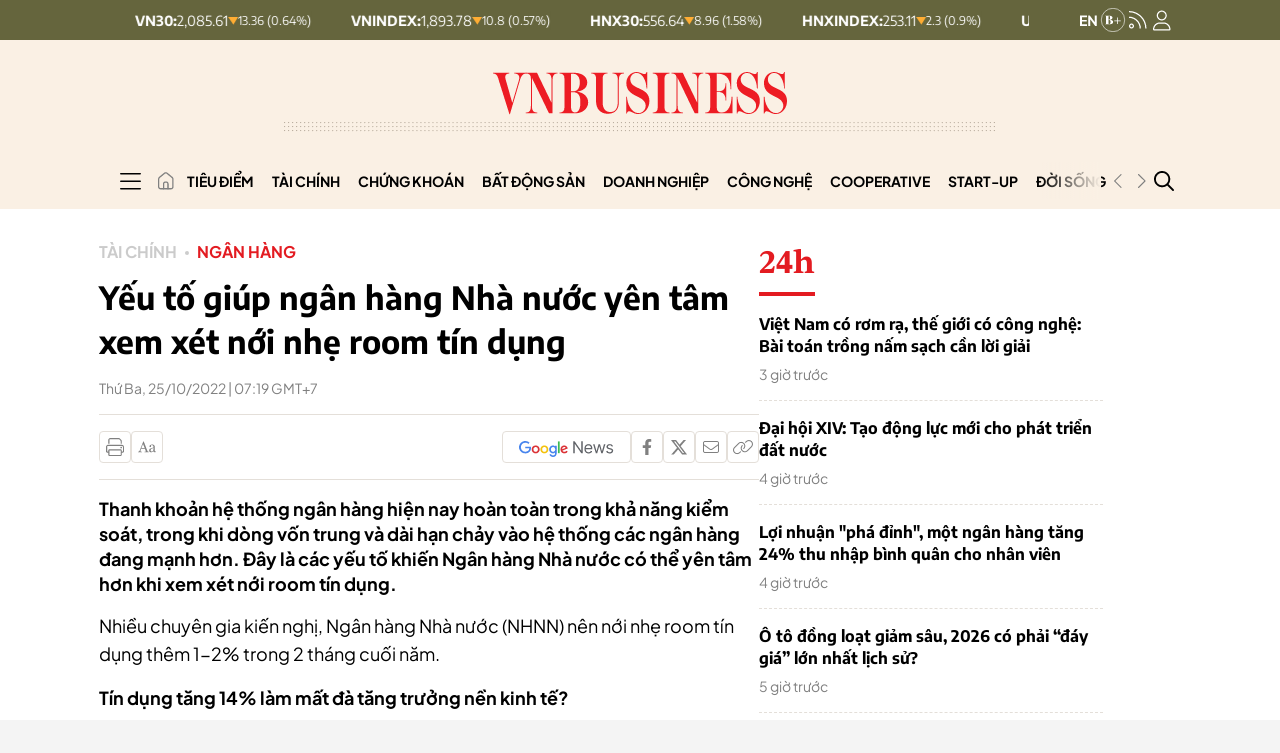

--- FILE ---
content_type: text/html; charset=utf-8
request_url: https://vnbusiness.vn/yeu-to-giup-ngan-hang-nha-nuoc-yen-tam-xem-xet-noi-nhe-room-tin-dung.html
body_size: 344055
content:



<!DOCTYPE html>
<html lang="en">

<head>
    <meta http-equiv="content-type" content="text/html;charset=UTF-8">
    <meta charset="utf-8">
    <meta http-equiv="X-UA-Compatible" content="IE=edge">
    <meta name="viewport" content="width=device-width, initial-scale=1">

    
<!-- Basic SEO Meta Tags -->
<title>Y&#x1EBF;u t&#x1ED1; gi&#xFA;p ng&#xE2;n h&#xE0;ng Nh&#xE0; n&#x1B0;&#x1EDB;c y&#xEA;n t&#xE2;m xem x&#xE9;t n&#x1EDB;i nh&#x1EB9; room t&#xED;n d&#x1EE5;ng - VnBusiness</title>
<meta name="description" content="Thanh kho&#x1EA3;n h&#x1EC7; th&#x1ED1;ng ng&#xE2;n h&#xE0;ng hi&#x1EC7;n nay ho&#xE0;n to&#xE0;n trong kh&#x1EA3; n&#x103;ng ki&#x1EC3;m so&#xE1;t, trong khi d&#xF2;ng v&#x1ED1;n trung v&#xE0; d&#xE0;i h&#x1EA1;n ch&#x1EA3;y v&#xE0;o h&#x1EC7; th&#x1ED1;ng c&#xE1;c ng&#xE2;n h&#xE0;ng &#x111;ang m&#x1EA1;nh h&#x1A1;n. &#x110;&#xE2;y l&#xE0; c&#xE1;c y&#x1EBF;u t&#x1ED1; khi&#x1EBF;n Ng&#xE2;n h&#xE0;ng Nh&#xE0; n&#x1B0;&#x1EDB;c c&#xF3; th&#x1EC3; y&#xEA;n t&#xE2;m h&#x1A1;n khi xem x&#xE9;t n&#x1EDB;i room t&#xED;n d&#x1EE5;ng.">
<meta name="keywords" content="kinh t&#x1EBF;,n&#x1A1;i room t&#xED;n d&#x1EE5;ng,t&#x103;ng tr&#x1B0;&#x1EDF;ng t&#xED;n d&#x1EE5;ng">
<meta name="author" content="VnBusiness">
<link rel="canonical" href="https://vnbusiness.vn/yeu-to-giup-ngan-hang-nha-nuoc-yen-tam-xem-xet-noi-nhe-room-tin-dung.html">
<!-- Open Graph / Facebook -->
  <meta property="og:type" content="article">
  <meta property="og:url" content="https://vnbusiness.vn/yeu-to-giup-ngan-hang-nha-nuoc-yen-tam-xem-xet-noi-nhe-room-tin-dung.html">
  <meta property="og:title" content="Y&#x1EBF;u t&#x1ED1; gi&#xFA;p ng&#xE2;n h&#xE0;ng Nh&#xE0; n&#x1B0;&#x1EDB;c y&#xEA;n t&#xE2;m xem x&#xE9;t n&#x1EDB;i nh&#x1EB9; room t&#xED;n d&#x1EE5;ng - VnBusiness">
  <meta property="og:description" content="Thanh kho&#x1EA3;n h&#x1EC7; th&#x1ED1;ng ng&#xE2;n h&#xE0;ng hi&#x1EC7;n nay ho&#xE0;n to&#xE0;n trong kh&#x1EA3; n&#x103;ng ki&#x1EC3;m so&#xE1;t, trong khi d&#xF2;ng v&#x1ED1;n trung v&#xE0; d&#xE0;i h&#x1EA1;n ch&#x1EA3;y v&#xE0;o h&#x1EC7; th&#x1ED1;ng c&#xE1;c ng&#xE2;n h&#xE0;ng &#x111;ang m&#x1EA1;nh h&#x1A1;n. &#x110;&#xE2;y l&#xE0; c&#xE1;c y&#x1EBF;u t&#x1ED1; khi&#x1EBF;n Ng&#xE2;n h&#xE0;ng Nh&#xE0; n&#x1B0;&#x1EDB;c c&#xF3; th&#x1EC3; y&#xEA;n t&#xE2;m h&#x1A1;n khi xem x&#xE9;t n&#x1EDB;i room t&#xED;n d&#x1EE5;ng.">
  <meta property="og:image" content="https://media.vnbusiness.vn/files/uploads/2022/10/24/room-tin-dung-1666604219.jpg?w=1200&h=630&mode=crop&anchor=top-center">
  <meta property="og:image:alt" content="Y&#x1EBF;u t&#x1ED1; gi&#xFA;p ng&#xE2;n h&#xE0;ng Nh&#xE0; n&#x1B0;&#x1EDB;c y&#xEA;n t&#xE2;m xem x&#xE9;t n&#x1EDB;i nh&#x1EB9; room t&#xED;n d&#x1EE5;ng - VnBusiness">
  <meta property="og:image:width" content="1200">
  <meta property="og:image:height" content="630">
  <meta property="og:site_name" content="VnBusiness">
  <meta property="og:locale" content="vi_VN">
    <meta property="article:author" content="VnBusiness">
    <meta property="article:section" content="Ng&#xE2;n h&#xE0;ng">
    <meta property="article:tag" content="kinh t&#x1EBF;, n&#x1A1;i room t&#xED;n d&#x1EE5;ng, t&#x103;ng tr&#x1B0;&#x1EDF;ng t&#xED;n d&#x1EE5;ng">

<!-- Twitter Card -->
  <meta name="twitter:card" content="summary_large_image">
  <meta name="twitter:url" content="https://vnbusiness.vn/yeu-to-giup-ngan-hang-nha-nuoc-yen-tam-xem-xet-noi-nhe-room-tin-dung.html">
  <meta name="twitter:title" content="Y&#x1EBF;u t&#x1ED1; gi&#xFA;p ng&#xE2;n h&#xE0;ng Nh&#xE0; n&#x1B0;&#x1EDB;c y&#xEA;n t&#xE2;m xem x&#xE9;t n&#x1EDB;i nh&#x1EB9; room t&#xED;n d&#x1EE5;ng - VnBusiness">
  <meta name="twitter:description" content="Thanh kho&#x1EA3;n h&#x1EC7; th&#x1ED1;ng ng&#xE2;n h&#xE0;ng hi&#x1EC7;n nay ho&#xE0;n to&#xE0;n trong kh&#x1EA3; n&#x103;ng ki&#x1EC3;m so&#xE1;t, trong khi d&#xF2;ng v&#x1ED1;n trung v&#xE0; d&#xE0;i h&#x1EA1;n ch&#x1EA3;y v&#xE0;o h&#x1EC7; th&#x1ED1;ng c&#xE1;c ng&#xE2;n h&#xE0;ng &#x111;ang m&#x1EA1;nh h&#x1A1;n. &#x110;&#xE2;y l&#xE0; c&#xE1;c y&#x1EBF;u t&#x1ED1; khi&#x1EBF;n Ng&#xE2;n h&#xE0;ng Nh&#xE0; n&#x1B0;&#x1EDB;c c&#xF3; th&#x1EC3; y&#xEA;n t&#xE2;m h&#x1A1;n khi xem x&#xE9;t n&#x1EDB;i room t&#xED;n d&#x1EE5;ng.">
  <meta name="twitter:image" content="https://media.vnbusiness.vn/files/uploads/2022/10/24/room-tin-dung-1666604219.jpg?w=1200&h=630&mode=crop&anchor=top-center">
    <meta name="twitter:site" content="@vnbusiness">
    <meta name="twitter:creator" content="@vnbusiness">

<!-- Additional SEO Meta Tags -->
  <meta name="article:published_time" content="2022-10-25T07:19:15&#x2B;07:00">
  <meta name="article:modified_time" content="2022-10-25T07:19:15&#x2B;07:00">

<!-- Schema.org structured data -->
    <script type="application/ld&#x2B;json">
                                                {
                                                  "@context": "https://schema.org",
                                                  "@graph": [
                                                    {
                                                      "@type": "NewsArticle",
                                                      "@id": "https://vnbusiness.vn/yeu-to-giup-ngan-hang-nha-nuoc-yen-tam-xem-xet-noi-nhe-room-tin-dung.html#newsarticle",
                                                      "url": "https://vnbusiness.vn/yeu-to-giup-ngan-hang-nha-nuoc-yen-tam-xem-xet-noi-nhe-room-tin-dung.html",
                                                      "headline": "Y&#x1EBF;u t&#x1ED1; gi&#xFA;p ng&#xE2;n h&#xE0;ng Nh&#xE0; n&#x1B0;&#x1EDB;c y&#xEA;n t&#xE2;m xem x&#xE9;t n&#x1EDB;i nh&#x1EB9; room t&#xED;n d&#x1EE5;ng - VnBusiness",
                                                      "description": "Thanh kho&#x1EA3;n h&#x1EC7; th&#x1ED1;ng ng&#xE2;n h&#xE0;ng hi&#x1EC7;n nay ho&#xE0;n to&#xE0;n trong kh&#x1EA3; n&#x103;ng ki&#x1EC3;m so&#xE1;t, trong khi d&#xF2;ng v&#x1ED1;n trung v&#xE0; d&#xE0;i h&#x1EA1;n ch&#x1EA3;y v&#xE0;o h&#x1EC7; th&#x1ED1;ng c&#xE1;c ng&#xE2;n h&#xE0;ng &#x111;ang m&#x1EA1;nh h&#x1A1;n. &#x110;&#xE2;y l&#xE0; c&#xE1;c y&#x1EBF;u t&#x1ED1; khi&#x1EBF;n Ng&#xE2;n h&#xE0;ng Nh&#xE0; n&#x1B0;&#x1EDB;c c&#xF3; th&#x1EC3; y&#xEA;n t&#xE2;m h&#x1A1;n khi xem x&#xE9;t n&#x1EDB;i room t&#xED;n d&#x1EE5;ng.",
                                                      "keywords": "kinh t&#x1EBF;,n&#x1A1;i room t&#xED;n d&#x1EE5;ng,t&#x103;ng tr&#x1B0;&#x1EDF;ng t&#xED;n d&#x1EE5;ng",
                                                      "articleSection": "Ng&#xE2;n h&#xE0;ng",
                                                      "datePublished": "2022-10-25T07:19:15&#x2B;07:00",
                                                      "dateModified": "2022-10-25T07:19:15&#x2B;07:00",
                                                      "author": {
                                                        "@type": "Person",
                                                        "name": "VnBusiness"
                                                      },
                                                      "publisher": {
                                                        "@type": "Organization",
                                                        "@id": "https://VnBusiness.vn/",
                                                        "name": "VnBusiness",
                                                        "url": "https://VnBusiness.vn/",
                                                        "logo": {
                                                          "@type": "ImageObject",
                                                          "url": "/img-fix/branding/logo-footer.svg?v=202509151264"
                                                        }
                                                      },
                                                      "image": {
                                                        "@type": "ImageObject",
                                                        "@id": "https://media.vnbusiness.vn/files/uploads/2022/10/24/room-tin-dung-1666604219.jpg?w=1200&h=630&mode=crop&anchor=top-center",
                                                        "url": "https://media.vnbusiness.vn/files/uploads/2022/10/24/room-tin-dung-1666604219.jpg?w=1200&h=630&mode=crop&anchor=top-center",
                                                        "width": 1200,
                                                        "height": 630
                                                      },
                                                      "thumbnailUrl": "https://media.vnbusiness.vn/files/uploads/2022/10/24/room-tin-dung-1666604219.jpg?w=1200&h=630&mode=crop&anchor=top-center",
                                                      "inLanguage": "vi",
                                                      "isAccessibleForFree": true,
                                                      "copyrightHolder": {
                                                        "@type": "Organization",
                                                        "@id": "https://VnBusiness.vn/",
                                                        "name": "VnBusiness"
                                                      },
                                                      "mainEntityOfPage": {
                                                        "@type": "WebPage",
                                                        "@id": "https://vnbusiness.vn/yeu-to-giup-ngan-hang-nha-nuoc-yen-tam-xem-xet-noi-nhe-room-tin-dung.html"
                                                      }
                                                    },
                                                    {
                                                      "@type": "Organization",
                                                      "@id": "https://VnBusiness.vn/",
                                                      "name": "VnBusiness",
                                                      "url": "https://VnBusiness.vn/",
                                                      "logo": {
                                                        "@type": "ImageObject",
                                                            "url": "/img-fix/branding/logo-footer.svg?v=202509151264",
                                                        "width": 231,
                                                        "height": 64
                                                      },
                                                      "sameAs": [
                                                        "https://www.facebook.com/VnBusiness.vn",
                                                        "https://www.youtube.com/@THEVNBUSINESS"
                                                      ]
                                                    },
                                                    {
                                                      "@type": "BreadcrumbList",
                                                      "itemListElement": [
                                                        {
                                                          "@type": "ListItem",
                                                          "position": 1,
                                                          "name": "Trang chủ",
                                                          "item": {
                                                            "@type": "WebPage",
                                                            "@id": "https://VnBusiness.vn/",
                                                            "name": "Trang chủ"
                                                          }
                                                        },
                                                        {
                                                          "@type": "ListItem",
                                                          "position": 2,
                                                          "name": "Ng&#xE2;n h&#xE0;ng",
                                                          "item": {
                                                            "@type": "WebPage",
                                                            "@id": "/ngan-hang",
                                                            "name": "Ng&#xE2;n h&#xE0;ng"
                                                          }
                                                        },
                                                        {
                                                          "@type": "ListItem",
                                                          "position": 3,
                                                          "name": "Y&#x1EBF;u t&#x1ED1; gi&#xFA;p ng&#xE2;n h&#xE0;ng Nh&#xE0; n&#x1B0;&#x1EDB;c y&#xEA;n t&#xE2;m xem x&#xE9;t n&#x1EDB;i nh&#x1EB9; room t&#xED;n d&#x1EE5;ng - VnBusiness",
                                                          "item": {
                                                            "@type": "WebPage",
                                                            "@id": "https://vnbusiness.vn/yeu-to-giup-ngan-hang-nha-nuoc-yen-tam-xem-xet-noi-nhe-room-tin-dung.html",
                                                            "name": "Y&#x1EBF;u t&#x1ED1; gi&#xFA;p ng&#xE2;n h&#xE0;ng Nh&#xE0; n&#x1B0;&#x1EDB;c y&#xEA;n t&#xE2;m xem x&#xE9;t n&#x1EDB;i nh&#x1EB9; room t&#xED;n d&#x1EE5;ng - VnBusiness"
                                                          }
                                                        }
                                                      ]
                                                    }
                                                  ]
                                                }
                                                </script>


    <link rel="icon" type="image/x-icon" href="/favicon.ico?v=202509151264">

    <meta name="robots" content="max-image-preview:large">
    <meta name="robots" content="INDEX,FOLLOW,ALL">
    <meta name="copyright" content="Copyright © 2017 by VnBusiness">
    <meta name="resource-type" content="Document">
    <meta name="distribution" content="Global">
    <meta name="GENERATOR" content="VnBusiness">
    <meta name="Language" content="vi">
    <meta name="REVISIT-AFTER" content="1 DAYS">
    <meta name="RATING" content="GENERAL">

    <!-- Resource Hints - Performance Optimization -->
    <!-- DNS Prefetch for external domains -->
    <link rel="dns-prefetch" href="https://fonts.googleapis.com">
    <link rel="dns-prefetch" href="https://fonts.gstatic.com">
    <link rel="dns-prefetch" href="https://media.vnbusiness.vn">
    <link rel="dns-prefetch" href="https://public.kafi.vn">
    <link rel="dns-prefetch" href="https://sdk.moneyoyo.com">
    <link rel="dns-prefetch" href="https://analytics.hemeratech.vn">

    <!-- Preconnect for critical origins -->
    <link rel="preconnect" href="https://fonts.googleapis.com">
    <link rel="preconnect" href="https://fonts.gstatic.com" crossorigin>
    <link rel="preconnect" href="https://media.VnBusiness.vn" crossorigin>

    <!-- Preload Critical Fonts - Load fonts before CSS parsing -->
    <link rel="preload" href="/fonts/EncodeSans-Bold.woff2?v=202509151264" as="font" type="font/woff2" crossorigin>
    <link rel="preload" href="/fonts/EncodeSans-Medium.woff2?v=202509151264" as="font" type="font/woff2" crossorigin>
    <link rel="preload" href="/fonts/EncodeSans-SemiBold.woff2?v=202509151264" as="font" type="font/woff2" crossorigin>
    <link rel="preload" href="/fonts/EncodeSans-Regular.woff2?v=202509151264" as="font" type="font/woff2" crossorigin>
    <link rel="preload" href="/fonts/PlusJakartaSans-Regular.woff2?v=202509151264" as="font" type="font/woff2" crossorigin>
    <link rel="preload" href="/fonts/PlusJakartaSans-Bold.woff2?v=202509151264" as="font" type="font/woff2" crossorigin>

    <!-- Critical CSS - Loaded Synchronously (Bootstrap + Main CSS) -->
    <link rel="stylesheet" type="text/css" href="/vendor/swiper.min.css?v=202509151264" media="print" onload="this.media='all'; this.onload=null;">
    <noscript>
        <link rel="stylesheet" type="text/css" href="/vendor/swiper.min.css?v=202509151264">
    </noscript>

    <!-- Core Stylesheets - Loaded in parallel for better performance -->
    <link rel="stylesheet" type="text/css" href="/styles-page/reset.css?v=202509151264">
    <link rel="stylesheet" type="text/css" href="/styles-page/typography.css?v=202509151264">
    <link rel="stylesheet" type="text/css" href="/styles-page/beer.css?v=202509151264">
    <link rel="stylesheet" type="text/css" href="/styles-page/system.css?v=202509151264">
    <link rel="stylesheet" type="text/css" href="/styles-page/editor.css?v=202509151264">
    <link rel="stylesheet" type="text/css" href="/styles-page/footer.css?v=202509151264">
    <link rel="stylesheet" type="text/css" href="/styles-page/header.css?v=202509151264">
    <link rel="stylesheet" type="text/css" href="/styles-page/home.css?v=202509151264">
    <link rel="stylesheet" type="text/css" href="/styles-page/detail_news.css?v=202509151264">
    <link rel="stylesheet" type="text/css" href="/styles-page/list_news.css?v=202509151264">
    <link rel="stylesheet" type="text/css" href="/styles-page/topic.css?v=202509151264">
    <link rel="stylesheet" type="text/css" href="/styles-page/search.css?v=202509151264">
    <link rel="stylesheet" type="text/css" href="/styles-page/24h.css?v=202509151264">
    <link rel="stylesheet" type="text/css" href="/styles-page/magazine.css?v=202509151264">
    <link rel="stylesheet" type="text/css" href="/styles-page/multimedia.css?v=202509151264">
    <link rel="stylesheet" type="text/css" href="/styles-page/video.css?v=202509151264">
    <link rel="stylesheet" type="text/css" href="/styles-page/live.css?v=202509151264">
    <link rel="stylesheet" type="text/css" href="/styles-page/quiz.css?v=202509151264">
    <link rel="stylesheet" type="text/css" href="/styles-page/longform.css?v=202509151264">
    <link rel="stylesheet" type="text/css" href="/styles-page/login.css?v=202509151264">
    <link rel="stylesheet" type="text/css" href="/styles-page/logged.css?v=202509151264">



    <link rel="stylesheet" type="text/css" href="/responsive-image.css?v=202509151264" media="print" onload="this.media='all'; this.onload=null;">
    <noscript>
        <link rel="stylesheet" type="text/css" href="/responsive-image.css?v=202509151264">
    </noscript>

    <link rel="stylesheet" type="text/css" href="/custom.css?v=202509151264" media="print" onload="this.media='all'; this.onload=null;">
    <noscript>
        <link rel="stylesheet" type="text/css" href="/custom.css?v=202509151264">
    </noscript>

        
        
            <link rel="stylesheet" type="text/css" href="/vnbusinessqc.css?v=202509151264" onload="this.media='all'; this.onload=null;">
            <noscript>
                <link rel="stylesheet" type="text/css" href="/vnbusinessqc.css?v=202509151264">
            </noscript>
        

    <script defer data-domain="vnbusiness.vn" src="/js/script.manual.outbound-links.pageview-props.tagged-events.js" data-original-src="https://analytics.hemeratech.vn/js/script.manual.outbound-links.pageview-props.tagged-events.js" data-rewritten-by="VnBusiness-proxy"></script>
    <script>window.plausible = window.plausible || function () { (window.plausible.q = window.plausible.q || []).push(arguments) }</script>



    <script type="text/javascript">
        var ParentZoneUrl = '';
        var ZoneUrl = '/ngan-hang';

        window.GoogleOAuthConfig = {
            ClientId: '219638109048-3kkkegedvu6uebv004vvgvotp8l6ri61.apps.googleusercontent.com'
        };
        window.FacebookOAuthConfig = {
            AppId: '2373785483081138'
        };
    </script>

        <script src="https://accounts.google.com/gsi/client"></script>
        <script>
            window.fbAsyncInit = function () {
                FB.init({
                    appId: '2373785483081138',
                    cookie: true,
                    xfbml: true,
                    version: 'v18.0'
                });
                console.log('Facebook SDK initialized');
            };
        </script>
        <script async defer crossorigin="anonymous" src="https://connect.facebook.net/vi_VN/sdk.js"></script>
<link rel="stylesheet" type="text/css" href="/proxy-css/proxy-inject.css" data-injected-by="VnBusiness-proxy" data-injected-position="head"></head>

<body>
    <!-- Google Tag Manager (noscript) -->
    <noscript><iframe src="https://www.googletagmanager.com/ns.html?id=GTM-W7SKJLF" height="0" width="0" style="display:none;visibility:hidden"></iframe></noscript>
    <!-- End Google Tag Manager (noscript) -->
    
    <div class="wrapper bg-body-2  wrap ct-padding-mobile ct-page-detail">
        <header class="ct-header-detail">

<section class="header-top_stock">
    <div class="container">
        <div class="layout-header-top_stock">
                <div class="block-slide-stock">
                    <div class="block-stock-buttons">
                                <div class="stock-item-button item-down">
                                    <button class="stock-item_wapper">
                                        <span class="stock-item-name">HNX30:</span>
                                        <div class="stock-item-data">
                                            <span class="stock-price-number">556.64</span>
                                            <span class="stock-arrow-icon">
                                                <img src="/img-fix/icon/icon-down-stock.svg" alt="Gi&#x1EA3;m">
                                            </span>
                                            <span class="stock-change-text"> 8.96
                                                (1.58%)</span>
                                        </div>
                                    </button>
                                </div>
                                <div class="stock-item-button item-down">
                                    <button class="stock-item_wapper">
                                        <span class="stock-item-name">HNXINDEX:</span>
                                        <div class="stock-item-data">
                                            <span class="stock-price-number">253.11</span>
                                            <span class="stock-arrow-icon">
                                                <img src="/img-fix/icon/icon-down-stock.svg" alt="Gi&#x1EA3;m">
                                            </span>
                                            <span class="stock-change-text"> 2.3
                                                (0.9%)</span>
                                        </div>
                                    </button>
                                </div>
                                <div class="stock-item-button item-down">
                                    <button class="stock-item_wapper">
                                        <span class="stock-item-name">UPCOMINDEX:</span>
                                        <div class="stock-item-data">
                                            <span class="stock-price-number">126.45</span>
                                            <span class="stock-arrow-icon">
                                                <img src="/img-fix/icon/icon-down-stock.svg" alt="Gi&#x1EA3;m">
                                            </span>
                                            <span class="stock-change-text"> 0.09
                                                (0.07%)</span>
                                        </div>
                                    </button>
                                </div>
                                <div class="stock-item-button item-down">
                                    <button class="stock-item_wapper">
                                        <span class="stock-item-name">VN30:</span>
                                        <div class="stock-item-data">
                                            <span class="stock-price-number">2,085.61</span>
                                            <span class="stock-arrow-icon">
                                                <img src="/img-fix/icon/icon-down-stock.svg" alt="Gi&#x1EA3;m">
                                            </span>
                                            <span class="stock-change-text"> 13.36
                                                (0.64%)</span>
                                        </div>
                                    </button>
                                </div>
                                <div class="stock-item-button item-down">
                                    <button class="stock-item_wapper">
                                        <span class="stock-item-name">VNINDEX:</span>
                                        <div class="stock-item-data">
                                            <span class="stock-price-number">1,893.78</span>
                                            <span class="stock-arrow-icon">
                                                <img src="/img-fix/icon/icon-down-stock.svg" alt="Gi&#x1EA3;m">
                                            </span>
                                            <span class="stock-change-text"> 10.8
                                                (0.57%)</span>
                                        </div>
                                    </button>
                                </div>
                                <div class="stock-item-button item-down">
                                    <button class="stock-item_wapper">
                                        <span class="stock-item-name">HNX30:</span>
                                        <div class="stock-item-data">
                                            <span class="stock-price-number">556.64</span>
                                            <span class="stock-arrow-icon">
                                                <img src="/img-fix/icon/icon-down-stock.svg" alt="Gi&#x1EA3;m">
                                            </span>
                                            <span class="stock-change-text"> 8.96
                                                (1.58%)</span>
                                        </div>
                                    </button>
                                </div>
                                <div class="stock-item-button item-down">
                                    <button class="stock-item_wapper">
                                        <span class="stock-item-name">HNXINDEX:</span>
                                        <div class="stock-item-data">
                                            <span class="stock-price-number">253.11</span>
                                            <span class="stock-arrow-icon">
                                                <img src="/img-fix/icon/icon-down-stock.svg" alt="Gi&#x1EA3;m">
                                            </span>
                                            <span class="stock-change-text"> 2.3
                                                (0.9%)</span>
                                        </div>
                                    </button>
                                </div>
                                <div class="stock-item-button item-down">
                                    <button class="stock-item_wapper">
                                        <span class="stock-item-name">UPCOMINDEX:</span>
                                        <div class="stock-item-data">
                                            <span class="stock-price-number">126.45</span>
                                            <span class="stock-arrow-icon">
                                                <img src="/img-fix/icon/icon-down-stock.svg" alt="Gi&#x1EA3;m">
                                            </span>
                                            <span class="stock-change-text"> 0.09
                                                (0.07%)</span>
                                        </div>
                                    </button>
                                </div>
                                <div class="stock-item-button item-down">
                                    <button class="stock-item_wapper">
                                        <span class="stock-item-name">VN30:</span>
                                        <div class="stock-item-data">
                                            <span class="stock-price-number">2,085.61</span>
                                            <span class="stock-arrow-icon">
                                                <img src="/img-fix/icon/icon-down-stock.svg" alt="Gi&#x1EA3;m">
                                            </span>
                                            <span class="stock-change-text"> 13.36
                                                (0.64%)</span>
                                        </div>
                                    </button>
                                </div>
                                <div class="stock-item-button item-down">
                                    <button class="stock-item_wapper">
                                        <span class="stock-item-name">VNINDEX:</span>
                                        <div class="stock-item-data">
                                            <span class="stock-price-number">1,893.78</span>
                                            <span class="stock-arrow-icon">
                                                <img src="/img-fix/icon/icon-down-stock.svg" alt="Gi&#x1EA3;m">
                                            </span>
                                            <span class="stock-change-text"> 10.8
                                                (0.57%)</span>
                                        </div>
                                    </button>
                                </div>
                                <div class="stock-item-button item-down">
                                    <button class="stock-item_wapper">
                                        <span class="stock-item-name">HNX30:</span>
                                        <div class="stock-item-data">
                                            <span class="stock-price-number">556.64</span>
                                            <span class="stock-arrow-icon">
                                                <img src="/img-fix/icon/icon-down-stock.svg" alt="Gi&#x1EA3;m">
                                            </span>
                                            <span class="stock-change-text"> 8.96
                                                (1.58%)</span>
                                        </div>
                                    </button>
                                </div>
                                <div class="stock-item-button item-down">
                                    <button class="stock-item_wapper">
                                        <span class="stock-item-name">HNXINDEX:</span>
                                        <div class="stock-item-data">
                                            <span class="stock-price-number">253.11</span>
                                            <span class="stock-arrow-icon">
                                                <img src="/img-fix/icon/icon-down-stock.svg" alt="Gi&#x1EA3;m">
                                            </span>
                                            <span class="stock-change-text"> 2.3
                                                (0.9%)</span>
                                        </div>
                                    </button>
                                </div>
                                <div class="stock-item-button item-down">
                                    <button class="stock-item_wapper">
                                        <span class="stock-item-name">UPCOMINDEX:</span>
                                        <div class="stock-item-data">
                                            <span class="stock-price-number">126.45</span>
                                            <span class="stock-arrow-icon">
                                                <img src="/img-fix/icon/icon-down-stock.svg" alt="Gi&#x1EA3;m">
                                            </span>
                                            <span class="stock-change-text"> 0.09
                                                (0.07%)</span>
                                        </div>
                                    </button>
                                </div>
                                <div class="stock-item-button item-down">
                                    <button class="stock-item_wapper">
                                        <span class="stock-item-name">VN30:</span>
                                        <div class="stock-item-data">
                                            <span class="stock-price-number">2,085.61</span>
                                            <span class="stock-arrow-icon">
                                                <img src="/img-fix/icon/icon-down-stock.svg" alt="Gi&#x1EA3;m">
                                            </span>
                                            <span class="stock-change-text"> 13.36
                                                (0.64%)</span>
                                        </div>
                                    </button>
                                </div>
                                <div class="stock-item-button item-down">
                                    <button class="stock-item_wapper">
                                        <span class="stock-item-name">VNINDEX:</span>
                                        <div class="stock-item-data">
                                            <span class="stock-price-number">1,893.78</span>
                                            <span class="stock-arrow-icon">
                                                <img src="/img-fix/icon/icon-down-stock.svg" alt="Gi&#x1EA3;m">
                                            </span>
                                            <span class="stock-change-text"> 10.8
                                                (0.57%)</span>
                                        </div>
                                    </button>
                                </div>
                    </div>
                </div>

            <div class="user-nav">
                <a href="/vnbusiness-b" class="nav-vnb-en">
                    <img src="/img-fix/branding/logo-vnb-en.svg" alt="VnBusiness">
                </a>
                <a href="/rss" class="nav-icon">
                    <img src="/img-fix/icon/icon-rss.svg" alt="VnBusiness">
                </a>
                


<a href="javascript:void(0);" class="nav-icon user-nav__icon ct-nav-user" id="userNavIconDesktop" onclick="showLoginPopup()">
    <img src="/img-fix/icon/icon-user.svg?v=202509151264" alt="VnBusiness" id="userNavIconImgDesktop">
</a>

<div class="user-nav__login " id="userNavLoginDesktop" style="display: none;">
    <div class="flex-avatar__login" id="userAvatarContainerDesktop" style="cursor: pointer;">
        <div class="avatar" id="userAvatarDesktop">
        </div>
            <div class="arrow">
                <img src="/img-fix/icon/caret-down.svg?v=202509151264" alt="VnBusiness">
            </div>
    </div>
    <div class="account-menu" id="accountMenuDesktop" style="display: none;">
        <div class="account-menu__header">
            <div class="account-menu__avatar" id="accountMenuAvatarDesktop" style="flex-shrink: 0;">
                <span class="account-menu__avatar-text" id="accountMenuAvatarTextDesktop"></span>
            </div>
            <div class="account-menu__user">
                <span class="account-menu__name" id="accountMenuNameDesktop"></span>
            </div>
        </div>

        <div class="account-menu__body">
            <ul class="account-menu__list">
                <li class="account-menu__item">
                    <a href="/tai-khoan/thong-tin-ca-nhan" class="account-menu__link" id="accountMenuProfileLinkDesktop">
                        Thông tin cá nhân
                    </a>
                </li>
                <!-- <li class="account-menu__item">
                                                <a href="javascript:;" class="account-menu__link">
                                                Lịch sử xem
                                                </a>
                                            </li>
                                            <li class="account-menu__item">
                                                <a href="javascript:;" class="account-menu__link">
                                                Bình luận <span class="account-menu__count">(26)</span>
                                                </a>
                                            </li>

                                            <li class="account-menu__item">
                                                <a href="javascript:;" class="account-menu__link">
                                                Tin đã lưu <span class="account-menu__count">(10)</span>
                                                </a>
                                            </li> -->
            </ul>
        </div>
        <div class="account-menu__footer">
            <button class="account-menu__logout" id="accountMenuLogoutDesktop" onclick="logout()">
                <span class="text">Đăng xuất</span>
                <span class="icon">
                    <svg width="17" height="14" viewbox="0 0 17 14" fill="none" xmlns="http://www.w3.org/2000/svg">
                        <path d="M15.8438 7.375L11.8438 11.375C11.6562 11.5625 11.3125 11.5625 11.125 11.375C10.9375 11.1875 10.9375 10.8438 11.125 10.6562L14.2812 7.5H5.5C5.21875 7.5 5 7.28125 5 7C5 6.75 5.21875 6.5 5.5 6.5H14.2812L11.125 3.375C10.9375 3.1875 10.9375 2.84375 11.125 2.65625C11.3125 2.46875 11.6562 2.46875 11.8438 2.65625L15.8438 6.65625C16.0312 6.84375 16.0312 7.1875 15.8438 7.375ZM5.5 1H2.5C1.65625 1 1 1.6875 1 2.5V11.5C1 12.3438 1.65625 13 2.5 13H5.5C5.75 13 6 13.25 6 13.5C6 13.7812 5.75 14 5.5 14H2.5C1.09375 14 0 12.9062 0 11.5V2.5C0 1.125 1.09375 0 2.5 0H5.5C5.75 0 6 0.25 6 0.5C6 0.78125 5.75 1 5.5 1Z" fill="#808080"></path>
                    </svg>
                </span>
            </button>
        </div>
    </div>

</div>




            </div>
        </div>
    </div>
</section>
            <section class="header-top">
                <div class="container">
                    <div class="header-top__inner">
                        <div class="header-top__menu header__menu-btn" id="box-menu__mobile">
                            <img src="/img-fix/icon/icon-menu-mobile.svg" alt="VnBusiness">
                        </div>
                        <h1 class="header-top__logo">
                            <a href="/" class="header-top__logo-link">
                                <picture>
                                    <source media="(max-width: 991px)" srcset="/img-fix/branding/logo-header-mobile.svg">
                                    <img src="/img-fix/branding/logo-header.svg" alt="VnBusiness" class="header-top__logo-img">
                                </picture>
                            </a>
                        </h1>

                        <div class="header-top__user">
                            


<a href="javascript:void(0);" class="nav-icon user-nav__icon ct-nav-user" id="userNavIconMobile" onclick="showLoginPopup()">
    <img src="/img-fix/icon/icon-user-mobile.svg?v=202509151264" alt="VnBusiness" id="userNavIconImgMobile">
</a>

<div class="user-nav__login " id="userNavLoginMobile" style="display: none;">
    <div class="flex-avatar__login" id="userAvatarContainerMobile" style="cursor: pointer;">
        <div class="avatar" id="userAvatarMobile">
        </div>
    </div>
    <div class="account-menu" id="accountMenuMobile" style="display: none;">
        <div class="account-menu__header">
            <div class="account-menu__avatar" id="accountMenuAvatarMobile" style="flex-shrink: 0;">
                <span class="account-menu__avatar-text" id="accountMenuAvatarTextMobile"></span>
            </div>
            <div class="account-menu__user">
                <span class="account-menu__name" id="accountMenuNameMobile"></span>
            </div>
        </div>

        <div class="account-menu__body">
            <ul class="account-menu__list">
                <li class="account-menu__item">
                    <a href="/tai-khoan/thong-tin-ca-nhan" class="account-menu__link" id="accountMenuProfileLinkMobile">
                        Thông tin cá nhân
                    </a>
                </li>
                <!-- <li class="account-menu__item">
                                                <a href="javascript:;" class="account-menu__link">
                                                Lịch sử xem
                                                </a>
                                            </li>
                                            <li class="account-menu__item">
                                                <a href="javascript:;" class="account-menu__link">
                                                Bình luận <span class="account-menu__count">(26)</span>
                                                </a>
                                            </li>

                                            <li class="account-menu__item">
                                                <a href="javascript:;" class="account-menu__link">
                                                Tin đã lưu <span class="account-menu__count">(10)</span>
                                                </a>
                                            </li> -->
            </ul>
        </div>
        <div class="account-menu__footer">
            <button class="account-menu__logout" id="accountMenuLogoutMobile" onclick="logout()">
                <span class="text">Đăng xuất</span>
                <span class="icon">
                    <svg width="17" height="14" viewbox="0 0 17 14" fill="none" xmlns="http://www.w3.org/2000/svg">
                        <path d="M15.8438 7.375L11.8438 11.375C11.6562 11.5625 11.3125 11.5625 11.125 11.375C10.9375 11.1875 10.9375 10.8438 11.125 10.6562L14.2812 7.5H5.5C5.21875 7.5 5 7.28125 5 7C5 6.75 5.21875 6.5 5.5 6.5H14.2812L11.125 3.375C10.9375 3.1875 10.9375 2.84375 11.125 2.65625C11.3125 2.46875 11.6562 2.46875 11.8438 2.65625L15.8438 6.65625C16.0312 6.84375 16.0312 7.1875 15.8438 7.375ZM5.5 1H2.5C1.65625 1 1 1.6875 1 2.5V11.5C1 12.3438 1.65625 13 2.5 13H5.5C5.75 13 6 13.25 6 13.5C6 13.7812 5.75 14 5.5 14H2.5C1.09375 14 0 12.9062 0 11.5V2.5C0 1.125 1.09375 0 2.5 0H5.5C5.75 0 6 0.25 6 0.5C6 0.78125 5.75 1 5.5 1Z" fill="#808080"></path>
                    </svg>
                </span>
            </button>
        </div>
    </div>

</div>




                        </div>
                        <!-- Show trên mobile chi tiết news -->

                        <div class="header__share list-share-mxh">
                            <div class="share__item">
                                <a class="share__item--icon article-actions__btn--font-dec" href="javacript:;">
                                    <svg width="20" height="12" viewbox="0 0 20 12" fill="none" xmlns="http://www.w3.org/2000/svg">
                                        <path d="M12.0777 11.8876H7.19537V11.3011C7.62495 11.2736 7.98017 11.2185 8.26105 11.1359C8.54743 11.0533 8.69062 10.9514 8.69062 10.8302C8.69062 10.7807 8.68512 10.7201 8.6741 10.6485C8.66309 10.5769 8.64657 10.5136 8.62454 10.4585L7.64973 7.83147H3.54399C3.38978 8.21699 3.26311 8.55294 3.16398 8.83932C3.07036 9.1257 2.98499 9.39006 2.90789 9.63238C2.83629 9.8692 2.78673 10.062 2.75919 10.2107C2.73165 10.3594 2.71789 10.4805 2.71789 10.5741C2.71789 10.7944 2.89137 10.9652 3.23833 11.0863C3.5853 11.2075 3.97632 11.2791 4.4114 11.3011V11.8876H0V11.3011C0.143192 11.2901 0.322181 11.2598 0.536968 11.2102C0.751755 11.1552 0.927991 11.0836 1.06568 10.9955C1.28597 10.8468 1.4567 10.6926 1.57786 10.5328C1.69902 10.3676 1.81743 10.1418 1.93309 9.85543C2.52237 8.38496 3.17224 6.73275 3.88269 4.8988C4.59314 3.06485 5.22649 1.43192 5.78273 0H6.44362L10.3511 10.1115C10.4337 10.3263 10.5273 10.4998 10.632 10.632C10.7366 10.7641 10.8826 10.8936 11.0698 11.0202C11.1965 11.0973 11.3617 11.1634 11.5655 11.2185C11.7692 11.2681 11.94 11.2956 12.0777 11.3011V11.8876ZM7.35233 7.09624L5.57621 2.55266L3.83313 7.09624H7.35233Z" fill="#808080"></path>
                                        <path d="M20.0013 11.5327C19.7424 11.6263 19.5139 11.7007 19.3156 11.7557C19.1229 11.8163 18.9026 11.8466 18.6547 11.8466C18.2252 11.8466 17.881 11.7475 17.6221 11.5492C17.3688 11.3454 17.2063 11.0508 17.1347 10.6653H17.0851C16.7272 11.0618 16.3416 11.3647 15.9286 11.574C15.5211 11.7833 15.0281 11.8879 14.4499 11.8879C13.8386 11.8879 13.3346 11.7007 12.9381 11.3262C12.5471 10.9517 12.3516 10.4615 12.3516 9.8557C12.3516 9.54178 12.3956 9.2609 12.4837 9.01307C12.5719 8.76524 12.704 8.54219 12.8803 8.34393C13.018 8.17871 13.1997 8.03276 13.4255 7.90609C13.6513 7.77392 13.8633 7.66928 14.0616 7.59217C14.3094 7.49855 14.8106 7.32506 15.5651 7.07173C16.3251 6.81839 16.8373 6.62012 17.1017 6.47693V5.65909C17.1017 5.58749 17.0851 5.44981 17.0521 5.24603C17.0246 5.04226 16.9612 4.8495 16.8621 4.66776C16.7519 4.46399 16.595 4.28775 16.3912 4.13905C16.193 3.98485 15.9093 3.90774 15.5403 3.90774C15.287 3.90774 15.0502 3.9518 14.8299 4.03992C14.6151 4.12253 14.4636 4.21065 14.3755 4.30427C14.3755 4.41442 14.4003 4.57689 14.4499 4.79168C14.5049 5.00646 14.5325 5.20473 14.5325 5.38647C14.5325 5.57923 14.4444 5.75547 14.2681 5.91518C14.0974 6.07489 13.8578 6.15475 13.5494 6.15475C13.274 6.15475 13.0703 6.05837 12.9381 5.86561C12.8114 5.66735 12.7481 5.44705 12.7481 5.20473C12.7481 4.95139 12.8362 4.70907 13.0124 4.47776C13.1942 4.24645 13.4283 4.03992 13.7146 3.85818C13.9625 3.70397 14.2626 3.57455 14.6151 3.46991C14.9676 3.35976 15.3118 3.30469 15.6477 3.30469C16.1103 3.30469 16.5124 3.33773 16.8538 3.40382C17.2008 3.4644 17.5147 3.59933 17.7956 3.80861C18.0765 4.01238 18.2885 4.29051 18.4317 4.64298C18.5804 4.98994 18.6547 5.43879 18.6547 5.98953C18.6547 6.77708 18.6465 7.47652 18.63 8.08784C18.6134 8.69365 18.6052 9.35728 18.6052 10.0787C18.6052 10.2935 18.641 10.4643 18.7126 10.5909C18.7897 10.7176 18.9053 10.825 19.0595 10.9131C19.1421 10.9627 19.2716 10.9902 19.4478 10.9957C19.6295 11.0012 19.814 11.004 20.0013 11.004V11.5327ZM17.1182 7.17086C16.6501 7.30854 16.2398 7.44347 15.8873 7.57565C15.5348 7.70783 15.2071 7.87305 14.9042 8.07131C14.6289 8.25856 14.4113 8.48161 14.2516 8.74046C14.0919 8.9938 14.012 9.2967 14.012 9.64917C14.012 10.1063 14.1304 10.4422 14.3673 10.657C14.6096 10.8718 14.9152 10.9792 15.2842 10.9792C15.6753 10.9792 16.0195 10.8856 16.3169 10.6983C16.6143 10.5056 16.8648 10.2798 17.0686 10.0209L17.1182 7.17086Z" fill="#808080"></path>
                                    </svg>
                                </a>
                                <div class="share__item__absolute">
                                    <div class="share__item--header">
                                        <p class="text">Chọn cỡ chữ</p>
                                        <button class="article-actions__btn--close" title="Tắt">
                                            <img src="/img-fix/icon/icon-close.svg" alt="VnBusiness">
                                        </button>
                                    </div>
                                    <div class="custom-article-actions__size">
                                        <button class="js-font-btn font-btn__sm" data-font="sm">
                                            <svg width="15" height="15" viewbox="0 0 15 15" fill="none" xmlns="http://www.w3.org/2000/svg">
                                                <path d="M14.2754 14.0527H8.50391V13.3594C9.01172 13.3268 9.43164 13.2617 9.76367 13.1641C10.1022 13.0664 10.2715 12.946 10.2715 12.8027C10.2715 12.7441 10.265 12.6725 10.252 12.5879C10.2389 12.5033 10.2194 12.4284 10.1934 12.3633L9.04102 9.25781H4.1875C4.00521 9.71354 3.85547 10.1107 3.73828 10.4492C3.6276 10.7878 3.52669 11.1003 3.43555 11.3867C3.35091 11.6667 3.29232 11.8945 3.25977 12.0703C3.22721 12.2461 3.21094 12.3893 3.21094 12.5C3.21094 12.7604 3.41602 12.9622 3.82617 13.1055C4.23633 13.2487 4.69857 13.3333 5.21289 13.3594V14.0527H-0.00195312V13.3594C0.167318 13.3464 0.378906 13.3105 0.632812 13.252C0.886719 13.1868 1.09505 13.1022 1.25781 12.998C1.51823 12.8223 1.72005 12.64 1.86328 12.4512C2.00651 12.2559 2.14648 11.9889 2.2832 11.6504C2.97982 9.91211 3.74805 7.95898 4.58789 5.79102C5.42773 3.62305 6.17643 1.69271 6.83398 0H7.61523L12.2344 11.9531C12.332 12.207 12.4427 12.4121 12.5664 12.5684C12.6901 12.7246 12.8626 12.8776 13.084 13.0273C13.2337 13.1185 13.429 13.1966 13.6699 13.2617C13.9108 13.3203 14.1126 13.3529 14.2754 13.3594V14.0527ZM8.68945 8.38867L6.58984 3.01758L4.5293 8.38867H8.68945Z" fill="#808080"></path>
                                            </svg>
                                        </button>
                                        <button class="js-font-btn font-btn__md" data-font="md">
                                            <svg width="15" height="15" viewbox="0 0 15 15" fill="none" xmlns="http://www.w3.org/2000/svg">
                                                <path d="M14.2754 14.0527H8.50391V13.3594C9.01172 13.3268 9.43164 13.2617 9.76367 13.1641C10.1022 13.0664 10.2715 12.946 10.2715 12.8027C10.2715 12.7441 10.265 12.6725 10.252 12.5879C10.2389 12.5033 10.2194 12.4284 10.1934 12.3633L9.04102 9.25781H4.1875C4.00521 9.71354 3.85547 10.1107 3.73828 10.4492C3.6276 10.7878 3.52669 11.1003 3.43555 11.3867C3.35091 11.6667 3.29232 11.8945 3.25977 12.0703C3.22721 12.2461 3.21094 12.3893 3.21094 12.5C3.21094 12.7604 3.41602 12.9622 3.82617 13.1055C4.23633 13.2487 4.69857 13.3333 5.21289 13.3594V14.0527H-0.00195312V13.3594C0.167318 13.3464 0.378906 13.3105 0.632812 13.252C0.886719 13.1868 1.09505 13.1022 1.25781 12.998C1.51823 12.8223 1.72005 12.64 1.86328 12.4512C2.00651 12.2559 2.14648 11.9889 2.2832 11.6504C2.97982 9.91211 3.74805 7.95898 4.58789 5.79102C5.42773 3.62305 6.17643 1.69271 6.83398 0H7.61523L12.2344 11.9531C12.332 12.207 12.4427 12.4121 12.5664 12.5684C12.6901 12.7246 12.8626 12.8776 13.084 13.0273C13.2337 13.1185 13.429 13.1966 13.6699 13.2617C13.9108 13.3203 14.1126 13.3529 14.2754 13.3594V14.0527ZM8.68945 8.38867L6.58984 3.01758L4.5293 8.38867H8.68945Z" fill="#808080"></path>
                                            </svg>
                                        </button>
                                        <button class="js-font-btn font-btn__lg is-active" data-font="lg">
                                            <svg width="15" height="15" viewbox="0 0 15 15" fill="none" xmlns="http://www.w3.org/2000/svg">
                                                <path d="M14.2754 14.0527H8.50391V13.3594C9.01172 13.3268 9.43164 13.2617 9.76367 13.1641C10.1022 13.0664 10.2715 12.946 10.2715 12.8027C10.2715 12.7441 10.265 12.6725 10.252 12.5879C10.2389 12.5033 10.2194 12.4284 10.1934 12.3633L9.04102 9.25781H4.1875C4.00521 9.71354 3.85547 10.1107 3.73828 10.4492C3.6276 10.7878 3.52669 11.1003 3.43555 11.3867C3.35091 11.6667 3.29232 11.8945 3.25977 12.0703C3.22721 12.2461 3.21094 12.3893 3.21094 12.5C3.21094 12.7604 3.41602 12.9622 3.82617 13.1055C4.23633 13.2487 4.69857 13.3333 5.21289 13.3594V14.0527H-0.00195312V13.3594C0.167318 13.3464 0.378906 13.3105 0.632812 13.252C0.886719 13.1868 1.09505 13.1022 1.25781 12.998C1.51823 12.8223 1.72005 12.64 1.86328 12.4512C2.00651 12.2559 2.14648 11.9889 2.2832 11.6504C2.97982 9.91211 3.74805 7.95898 4.58789 5.79102C5.42773 3.62305 6.17643 1.69271 6.83398 0H7.61523L12.2344 11.9531C12.332 12.207 12.4427 12.4121 12.5664 12.5684C12.6901 12.7246 12.8626 12.8776 13.084 13.0273C13.2337 13.1185 13.429 13.1966 13.6699 13.2617C13.9108 13.3203 14.1126 13.3529 14.2754 13.3594V14.0527ZM8.68945 8.38867L6.58984 3.01758L4.5293 8.38867H8.68945Z" fill="#808080"></path>
                                            </svg>
                                        </button>
                                        <button class="js-font-btn font-btn__xl" data-font="xl">
                                            <svg width="15" height="15" viewbox="0 0 15 15" fill="none" xmlns="http://www.w3.org/2000/svg">
                                                <path d="M14.2754 14.0527H8.50391V13.3594C9.01172 13.3268 9.43164 13.2617 9.76367 13.1641C10.1022 13.0664 10.2715 12.946 10.2715 12.8027C10.2715 12.7441 10.265 12.6725 10.252 12.5879C10.2389 12.5033 10.2194 12.4284 10.1934 12.3633L9.04102 9.25781H4.1875C4.00521 9.71354 3.85547 10.1107 3.73828 10.4492C3.6276 10.7878 3.52669 11.1003 3.43555 11.3867C3.35091 11.6667 3.29232 11.8945 3.25977 12.0703C3.22721 12.2461 3.21094 12.3893 3.21094 12.5C3.21094 12.7604 3.41602 12.9622 3.82617 13.1055C4.23633 13.2487 4.69857 13.3333 5.21289 13.3594V14.0527H-0.00195312V13.3594C0.167318 13.3464 0.378906 13.3105 0.632812 13.252C0.886719 13.1868 1.09505 13.1022 1.25781 12.998C1.51823 12.8223 1.72005 12.64 1.86328 12.4512C2.00651 12.2559 2.14648 11.9889 2.2832 11.6504C2.97982 9.91211 3.74805 7.95898 4.58789 5.79102C5.42773 3.62305 6.17643 1.69271 6.83398 0H7.61523L12.2344 11.9531C12.332 12.207 12.4427 12.4121 12.5664 12.5684C12.6901 12.7246 12.8626 12.8776 13.084 13.0273C13.2337 13.1185 13.429 13.1966 13.6699 13.2617C13.9108 13.3203 14.1126 13.3529 14.2754 13.3594V14.0527ZM8.68945 8.38867L6.58984 3.01758L4.5293 8.38867H8.68945Z" fill="#808080"></path>
                                            </svg>
                                        </button>
                                        <button class="article-actions__btn--undo" title="Hoàn tác">
                                            <img src="/img-fix/icon/icon-undo.svg" alt="VnBusiness">
                                        </button>
                                    </div>
                                </div>
                            </div>
                            <div class="share__item">
                                <a class="share__item--icon" href="javacript:;" data-share="native">
                                    <svg xmlns="http://www.w3.org/2000/svg" width="20" height="16" viewbox="0 0 20 16" fill="none">
                                        <path d="M19.2188 6.30957L12.1738 12.2715V9.81152C12.1738 9.53327 12.0091 9.32924 11.9121 9.2334C11.8116 9.13415 11.6178 8.98657 11.3623 8.97461H11.3604C7.97175 8.82729 5.61675 9.48939 3.83789 10.7334C2.54994 11.6341 1.59903 12.8174 0.78125 14.1348C0.956169 12.8282 1.25504 11.1448 2.12793 9.4707C3.41431 7.00361 5.96641 4.59563 11.3926 4.03906C11.5299 4.0249 11.6404 3.971 11.707 3.93164C11.7811 3.88784 11.8486 3.83453 11.9053 3.7793C11.9614 3.72457 12.0195 3.65521 12.0674 3.57422C12.1102 3.50179 12.1738 3.37131 12.1738 3.20508V0.727539L19.2188 6.30957Z" stroke="#808080" stroke-width="1.1"></path>


                                    </svg>
                                </a>
                            </div>
                        </div>
                        <!-- END Show trên mobile chi tiết news -->
                    </div>
                    <div class="header-top__border">
                        <img src="/img-fix/elements/texture-line-header.svg" alt="VnBusiness">
                    </div>
                </div>
            </section>
            
<section class="header-main">
    <div class="container">
        <div class="layout-header__menu">
            <div class="logo-header-scroll">
                <a href="/">
                    <img src="/img-fix/branding/logo-header-mobile.svg" alt="VnBusiness">
                </a>
            </div>
            <div class="header__menu-btn">
                <div class="header__menu-icon">
                    <div class="icon-menu">
                        <svg width="21" height="17" viewbox="0 0 21 17" fill="none" xmlns="http://www.w3.org/2000/svg">
                            <path d="M0 0.75C0 0.375 0.328125 0 0.75 0H20.25C20.625 0 21 0.375 21 0.75C21 1.17188 20.625 1.5 20.25 1.5H0.75C0.328125 1.5 0 1.17188 0 0.75ZM0 8.25C0 7.875 0.328125 7.5 0.75 7.5H20.25C20.625 7.5 21 7.875 21 8.25C21 8.67188 20.625 9 20.25 9H0.75C0.328125 9 0 8.67188 0 8.25ZM21 15.75C21 16.1719 20.625 16.5 20.25 16.5H0.75C0.328125 16.5 0 16.1719 0 15.75C0 15.375 0.328125 15 0.75 15H20.25C20.625 15 21 15.375 21 15.75Z" fill="black"></path>
                        </svg>
                    </div>
                    <div class="icon-close">
                        <svg width="24" height="24" viewbox="0 0 24 24" fill="none" xmlns="http://www.w3.org/2000/svg">
                            <path d="M19.4531 20.7469L12.0281 13.2656L4.54688 20.7469C4.20938 21.0844 3.64688 21.0844 3.25313 20.7469C2.91562 20.3531 2.91562 19.7906 3.25313 19.4531L10.7344 11.9719L3.25313 4.54688C2.91562 4.20938 2.91562 3.64688 3.25313 3.25313C3.64688 2.91562 4.20938 2.91562 4.54688 3.25313L12.0281 10.7344L19.4531 3.25313C19.7906 2.91562 20.3531 2.91562 20.7469 3.25313C21.0844 3.64688 21.0844 4.20938 20.7469 4.54688L13.2656 11.9719L20.7469 19.4531C21.0844 19.7906 21.0844 20.3531 20.7469 20.7469C20.3531 21.0844 19.7906 21.0844 19.4531 20.7469Z" fill="#222222"></path>
                        </svg>
                    </div>
                </div>
                
<div class="menu__popup_main">
    <div class="menu__layout">
        <!-- Header mega mobile -->
        <div class="header-top__inner">
            <div class="header-top__menu">
                <svg width="24" height="24" viewbox="0 0 24 24" fill="none" xmlns="http://www.w3.org/2000/svg">
                    <path d="M19.4531 20.7469L12.0281 13.2656L4.54688 20.7469C4.20938 21.0844 3.64688 21.0844 3.25313 20.7469C2.91562 20.3531 2.91562 19.7906 3.25313 19.4531L10.7344 11.9719L3.25313 4.54688C2.91562 4.20938 2.91562 3.64688 3.25313 3.25313C3.64688 2.91562 4.20938 2.91562 4.54688 3.25313L12.0281 10.7344L19.4531 3.25313C19.7906 2.91562 20.3531 2.91562 20.7469 3.25313C21.0844 3.64688 21.0844 4.20938 20.7469 4.54688L13.2656 11.9719L20.7469 19.4531C21.0844 19.7906 21.0844 20.3531 20.7469 20.7469C20.3531 21.0844 19.7906 21.0844 19.4531 20.7469Z" fill="#808080"></path>
                </svg>
            </div>
            <h1 class="header-top__logo">
                <a href="/" class="header-top__logo-link">
                    <picture>
                        <img src="/img-fix/branding/logo-header-mobile.svg" alt="Logo" class="header-top__logo-img">
                    </picture>
                </a>
            </h1>
            <div class="header-top__user">
                <img src="/img-fix/icon/icon-user-mobile.svg" alt="VnBusiness">
            </div>
        </div>
        <!-- End Header mega mobile -->
        <!-- Search mobile -->
        <div class="search-box__inner--mobile">
            <span class="search-box__icon">
                <svg width="20" height="20" viewbox="0 0 20 20" fill="none" xmlns="http://www.w3.org/2000/svg">
                    <path d="M14.361 8.11707C14.361 5.89268 13.1512 3.86341 11.239 2.73171C9.2878 1.6 6.90732 1.6 4.99512 2.73171C3.0439 3.86341 1.87317 5.89268 1.87317 8.11707C1.87317 10.3805 3.0439 12.4098 4.99512 13.5415C6.90732 14.6732 9.2878 14.6732 11.239 13.5415C13.1512 12.4098 14.361 10.3805 14.361 8.11707ZM13.1512 14.5171C11.7463 15.6098 9.99024 16.2341 8.11707 16.2341C3.62927 16.2341 0 12.6049 0 8.11707C0 3.66829 3.62927 0 8.11707 0C12.5659 0 16.2341 3.66829 16.2341 8.11707C16.2341 10.0293 15.5707 11.7854 14.478 13.1902L19.7073 18.3805C20.0585 18.7707 20.0585 19.3561 19.7073 19.7073C19.3171 20.0976 18.7317 20.0976 18.3805 19.7073L13.1512 14.5171Z" fill="#B3B3B3"></path>
                </svg>
            </span>
            <input type="text" placeholder="Nhập từ khóa bài viết" class="search-box__input" id="search-input-mobile">
        </div>
        <!-- END Search mobile -->
        <!-- Chủ đề mobile -->
            <div class="box-topic_submenu--mobile">
                <h3 class="title-topic">Chủ đề đang được quan tâm</h3>
                <div class="list-topic-item">
                        <a href="dai-hoi-dang-xiv-e5" class="topic-item"><span class="icon">#</span>&#x110;&#x1EA1;i h&#x1ED9;i &#x110;&#x1EA3;ng XIV</a>
                        <a href="dai-hoi-lien-minh-htx-viet-nam-nhiem-ky-2026-2031-e6" class="topic-item"><span class="icon">#</span>&#x110;&#x1EA1;i h&#x1ED9;i Li&#xEA;n minh HTX Vi&#x1EC7;t Nam nhi&#x1EC7;m k&#x1EF3; 2026-2031</a>
                        <a href="luat-htx-2023-e4" class="topic-item"><span class="icon">#</span>Lu&#x1EAD;t HTX 2023&#x9;</a>
                </div>
            </div>
        <!-- END Chủ đề mobile -->

        <div class="multimedia-block__logo multimedia-block__logo--mobile">
            <h3 class="name-title-column-sub">Phiên bản tiếng Anh</h3>
            <div class="logo-menumega">
                <a href="/vnbusiness-b">
                    <img src="/img-fix/branding/logo-vnb-megamenu.svg" alt="VnBusiness">
                </a>
            </div>
        </div>
        <div class="menu__column menu__column--left">
            <h3 class="name-title-column-sub">Tất cả chuyên mục</h3>
            <div class="list_menu__categories">
                    <div class="menu__column">
                        <div class="menu__title">
                            <a href="/thoi-su" target="_self">
                                <h4>Ti&#xEA;u &#x111;i&#x1EC3;m</h4>
                            </a>
                                <span class="icon">
                                    <img src="/img-fix/icon/icon-chevron-right-gray.svg?v=202509151264" alt="VnBusiness">
                                </span>
                        </div>
                            <ul class="menu__list">
                                    <li class="menu__item"><a class="menu__link" href="/viet-nam" target="_self">Vi&#x1EC7;t Nam</a></li>
                                    <li class="menu__item"><a class="menu__link" href="/the-gioi" target="_self">Th&#x1EBF; gi&#x1EDB;i</a></li>
                                    <li class="menu__item"><a class="menu__link" href="/dia-phuong" target="_self">&#x110;&#x1ECB;a ph&#x1B0;&#x1A1;ng</a></li>
                            </ul>
                    </div>
                    <div class="menu__column">
                        <div class="menu__title">
                            <a href="/tai-chinh" target="_self">
                                <h4>T&#xE0;i ch&#xED;nh</h4>
                            </a>
                                <span class="icon">
                                    <img src="/img-fix/icon/icon-chevron-right-gray.svg?v=202509151264" alt="VnBusiness">
                                </span>
                        </div>
                            <ul class="menu__list">
                                    <li class="menu__item"><a class="menu__link" href="/ngan-hang" target="_self">Ng&#xE2;n h&#xE0;ng</a></li>
                                    <li class="menu__item"><a class="menu__link" href="/tien-te" target="_self">Ti&#x1EC1;n t&#x1EC7;</a></li>
                                    <li class="menu__item"><a class="menu__link" href="/bao-hiem" target="_self">B&#x1EA3;o hi&#x1EC3;m </a></li>
                                    <li class="menu__item"><a class="menu__link" href="/thue-ngan-sach" target="_self">Thu&#x1EBF;, ng&#xE2;n s&#xE1;ch</a></li>
                                    <li class="menu__item"><a class="menu__link" href="/kinh-doanh-so" target="_self">Kinh doanh s&#x1ED1;</a></li>
                            </ul>
                    </div>
                    <div class="menu__column">
                        <div class="menu__title">
                            <a href="/chung-khoan" target="_self">
                                <h4>Ch&#x1EE9;ng kho&#xE1;n</h4>
                            </a>
                                <span class="icon">
                                    <img src="/img-fix/icon/icon-chevron-right-gray.svg?v=202509151264" alt="VnBusiness">
                                </span>
                        </div>
                            <ul class="menu__list">
                                    <li class="menu__item"><a class="menu__link" href="/24h" target="_self">24h</a></li>
                                    <li class="menu__item"><a class="menu__link" href="/co-phieu" target="_self">C&#x1ED5; phi&#x1EBF;u</a></li>
                                    <li class="menu__item"><a class="menu__link" href="/giao-dich" target="_self">Giao d&#x1ECB;ch</a></li>
                                    <li class="menu__item"><a class="menu__link" href="/goc-nhin" target="_self">G&#xF3;c nh&#xEC;n</a></li>
                            </ul>
                    </div>
                    <div class="menu__column">
                        <div class="menu__title">
                            <a href="/bat-dong-san" target="_self">
                                <h4>B&#x1EA5;t &#x111;&#x1ED9;ng s&#x1EA3;n</h4>
                            </a>
                                <span class="icon">
                                    <img src="/img-fix/icon/icon-chevron-right-gray.svg?v=202509151264" alt="VnBusiness">
                                </span>
                        </div>
                            <ul class="menu__list">
                                    <li class="menu__item"><a class="menu__link" href="/tin-tuc" target="_self">Tin t&#x1EE9;c</a></li>
                                    <li class="menu__item"><a class="menu__link" href="/du-an" target="_self">D&#x1EF1; &#xE1;n</a></li>
                                    <li class="menu__item"><a class="menu__link" href="/toan-canh" target="_self">To&#xE0;n c&#x1EA3;nh</a></li>
                                    <li class="menu__item"><a class="menu__link" href="/tien-ich" target="_self">Ti&#x1EC7;n &#xED;ch</a></li>
                            </ul>
                    </div>
                    <div class="menu__column">
                        <div class="menu__title">
                            <a href="/doanh-nghiep" target="_self">
                                <h4>Doanh nghi&#x1EC7;p</h4>
                            </a>
                                <span class="icon">
                                    <img src="/img-fix/icon/icon-chevron-right-gray.svg?v=202509151264" alt="VnBusiness">
                                </span>
                        </div>
                            <ul class="menu__list">
                                    <li class="menu__item"><a class="menu__link" href="/thi-truong" target="_self">Th&#x1ECB; tr&#x1B0;&#x1EDD;ng </a></li>
                                    <li class="menu__item"><a class="menu__link" href="/tieu-dung" target="_self">Ti&#xEA;u d&#xF9;ng</a></li>
                                    <li class="menu__item"><a class="menu__link" href="/giao-thuong" target="_self">Giao th&#x1B0;&#x1A1;ng</a></li>
                                    <li class="menu__item"><a class="menu__link" href="/quan-tri" target="_self">Qu&#x1EA3;n tr&#x1ECB;</a></li>
                                    <li class="menu__item"><a class="menu__link" href="/thong-tin-doanh-nghiep" target="_self">Th&#xF4;ng tin doanh nghi&#x1EC7;p</a></li>
                            </ul>
                    </div>
                    <div class="menu__column">
                        <div class="menu__title">
                            <a href="/cong-nghe" target="_self">
                                <h4>C&#xF4;ng ngh&#x1EC7;</h4>
                            </a>
                                <span class="icon">
                                    <img src="/img-fix/icon/icon-chevron-right-gray.svg?v=202509151264" alt="VnBusiness">
                                </span>
                        </div>
                            <ul class="menu__list">
                                    <li class="menu__item"><a class="menu__link" href="/xu-huong" target="_self">Xu h&#x1B0;&#x1EDB;ng</a></li>
                                    <li class="menu__item"><a class="menu__link" href="/san-pham-so" target="_self">S&#x1EA3;n ph&#x1EA9;m s&#x1ED1;</a></li>
                                    <li class="menu__item"><a class="menu__link" href="/ung-dung" target="_self">&#x1EE8;ng d&#x1EE5;ng</a></li>
                            </ul>
                    </div>
                    <div class="menu__column">
                        <div class="menu__title">
                            <a href="/cooperative" target="_self">
                                <h4>Cooperative</h4>
                            </a>
                                <span class="icon">
                                    <img src="/img-fix/icon/icon-chevron-right-gray.svg?v=202509151264" alt="VnBusiness">
                                </span>
                        </div>
                            <ul class="menu__list">
                                    <li class="menu__item"><a class="menu__link" href="/hop-tac-xa" target="_self">H&#x1EE3;p t&#xE1;c x&#xE3;</a></li>
                                    <li class="menu__item"><a class="menu__link" href="/mo-hinh" target="_self">M&#xF4; h&#xEC;nh</a></li>
                                    <li class="menu__item"><a class="menu__link" href="/kinh-doanh-xanh" target="_self">Kinh doanh xanh</a></li>
                                    <li class="menu__item"><a class="menu__link" href="/an-sinh" target="_self">An sinh</a></li>
                            </ul>
                    </div>
                    <div class="menu__column">
                        <div class="menu__title">
                            <a href="/startup" target="_self">
                                <h4>Start-up</h4>
                            </a>
                                <span class="icon">
                                    <img src="/img-fix/icon/icon-chevron-right-gray.svg?v=202509151264" alt="VnBusiness">
                                </span>
                        </div>
                            <ul class="menu__list">
                                    <li class="menu__item"><a class="menu__link" href="/khoi-nghiep" target="_self">Kh&#x1EDF;i nghi&#x1EC7;p</a></li>
                                    <li class="menu__item"><a class="menu__link" href="/y-tuong" target="_self">&#xDD; t&#x1B0;&#x1EDF;ng</a></li>
                                    <li class="menu__item"><a class="menu__link" href="/he-sinh-thai" target="_self">H&#x1EC7; sinh th&#xE1;i</a></li>
                            </ul>
                    </div>
                    <div class="menu__column">
                        <div class="menu__title">
                            <a href="/doi-song" target="_self">
                                <h4>&#x110;&#x1EDD;i s&#x1ED1;ng</h4>
                            </a>
                                <span class="icon">
                                    <img src="/img-fix/icon/icon-chevron-right-gray.svg?v=202509151264" alt="VnBusiness">
                                </span>
                        </div>
                            <ul class="menu__list">
                                    <li class="menu__item"><a class="menu__link" href="/dan-sinh" target="_self">D&#xE2;n sinh</a></li>
                                    <li class="menu__item"><a class="menu__link" href="/viec-lam" target="_self">Vi&#x1EC7;c l&#xE0;m</a></li>
                                    <li class="menu__item"><a class="menu__link" href="/phong-cach" target="_self">Phong c&#xE1;ch</a></li>
                            </ul>
                    </div>
                    <div class="menu__column">
                        <div class="menu__title">
                            <a href="/vncoop" target="_self">
                                <h4>VnCoop</h4>
                            </a>
                        </div>
                    </div>
            </div>
        </div>
        <div class="menu__column menu__column--right">
            <div class="multimedia-block">
                <div class="multimedia-block__content">
                    <div class="multimedia-block__menu">
                        <h3 class="name-title-column-sub">Multimedia</h3>
                        <ul class="menu__list">
                                <li class="menu__item"><a class="menu__link" href="/anh" target="_self">&#x1EA2;nh</a></li>
                                <li class="menu__item"><a class="menu__link" href="/video" target="_self">Video</a></li>
                                <li class="menu__item"><a class="menu__link" href="/podcast" target="_self">Podcast</a></li>
                                <li class="menu__item"><a class="menu__link" href="/infographic" target="_self">Infographic</a></li>
                                <li class="menu__item"><a class="menu__link" href="/longform" target="_self">Longform</a></li>
                        </ul>
                    </div>
                    <div class="multimedia-block__logo">
                        <h3 class="name-title-column-sub">Phiên bản tiếng Anh</h3>
                        <div class="logo-menumega">
                            <a href="/vnbusiness-b">
                                <img src="/img-fix/branding/logo-vnb-megamenu.svg" alt="VnBusiness">
                            </a>
                        </div>
                    </div>
                    <div class="multimedia-block__topics">
                        <div class="box-topic-submenu">
                            <h3 class="title-topic">Chủ đề đang được quan tâm</h3>
                            <div class="list-topic-item">
                                    <a href="dai-hoi-dang-xiv-e5" class="topic-item"><span class="icon">#</span>&#x110;&#x1EA1;i h&#x1ED9;i &#x110;&#x1EA3;ng XIV</a>
                                    <a href="dai-hoi-lien-minh-htx-viet-nam-nhiem-ky-2026-2031-e6" class="topic-item"><span class="icon">#</span>&#x110;&#x1EA1;i h&#x1ED9;i Li&#xEA;n minh HTX Vi&#x1EC7;t Nam nhi&#x1EC7;m k&#x1EF3; 2026-2031</a>
                                    <a href="luat-htx-2023-e4" class="topic-item"><span class="icon">#</span>Lu&#x1EAD;t HTX 2023&#x9;</a>
                            </div>
                        </div>
                    </div>
                </div>
                <div class="multimedia-block__sidebar">
                    
    <div class="event-featured__slider">
        <div class="swiper" id="multimedia-slider">
            <div class="swiper-wrapper">
                <div class="swiper-slide">
                    <div class="event-featured__item">
                        <div class="event-featured__thumb">
                            <picture class="image-container">
                                <picture class="responsive-picture "><source media="(max-width: 480px)" data-srcset="https://media.vnbusiness.vn/files/uploads/2026/01/15/c709906d5a464a4b8f768a0cdf77725d-3034.jpg?w=388&h=534&mode=pad&anchor=top-center"><source media="(max-width: 768px)" data-srcset="https://media.vnbusiness.vn/files/uploads/2026/01/15/c709906d5a464a4b8f768a0cdf77725d-3034.jpg?w=388&h=534&mode=pad&anchor=top-center"><source media="(min-width: 769px)" data-srcset="https://media.vnbusiness.vn/files/uploads/2026/01/15/c709906d5a464a4b8f768a0cdf77725d-3034.jpg?w=388&h=534&mode=pad&anchor=top-center"><img src="data:image/svg+xml,%3Csvg xmlns=%22http://www.w3.org/2000/svg%22 width=%22388%22 height=%22534%22%3E%3Crect width=%22100%25%22 height=%22100%25%22 fill=%22%23f0f0f0%22/%3E%3C/svg%3E" data-src="https://media.vnbusiness.vn/files/uploads/2026/01/15/c709906d5a464a4b8f768a0cdf77725d-3034.jpg?w=388&h=534&mode=pad&anchor=top-center" data-lazy="true" alt="Bạn bè quốc tế gửi thông điệp chúc mừng Đại hội XIV của Đảng" class="responsive-image" loading="lazy" width="388" height="534"></picture>
                        </picture>
                        <picture class="texture-event-featured">
                            <img src="/img-fix/elements/texture-slide-featured.svg" alt="VnBusiness">
                        </picture>
                    </div>
                    <div class="event-featured__content">
                        <h3 class="news-item__title news-item__title--medium">
                                        <a href="/ban-be-quoc-te-gui-thong-diep-chuc-mung-ai-hoi-xiv-cua-ang" class="news-item__title-link">
                                            B&#x1EA1;n b&#xE8; qu&#x1ED1;c t&#x1EBF; g&#x1EED;i th&#xF4;ng &#x111;i&#x1EC7;p ch&#xFA;c m&#x1EEB;ng &#x110;&#x1EA1;i h&#x1ED9;i XIV c&#x1EE7;a &#x110;&#x1EA3;ng
                                        </a>
                                </h3>


                                <div class="btn-bg">
                                    <a href="/ban-be-quoc-te-gui-thong-diep-chuc-mung-ai-hoi-xiv-cua-ang">
                                        Đọc báo giấy online
                                    </a>
                                </div>
                            </div>
                        </div>
                    </div>
                <div class="swiper-slide">
                    <div class="event-featured__item">
                        <div class="event-featured__thumb">
                            <picture class="image-container">
                                <picture class="responsive-picture "><source media="(max-width: 480px)" data-srcset="https://media.vnbusiness.vn/files/uploads/2026/01/02/eb695fd3ddcb458ca8b191b57f1e685d-1960.jpg?w=388&h=534&mode=pad&anchor=top-center"><source media="(max-width: 768px)" data-srcset="https://media.vnbusiness.vn/files/uploads/2026/01/02/eb695fd3ddcb458ca8b191b57f1e685d-1960.jpg?w=388&h=534&mode=pad&anchor=top-center"><source media="(min-width: 769px)" data-srcset="https://media.vnbusiness.vn/files/uploads/2026/01/02/eb695fd3ddcb458ca8b191b57f1e685d-1960.jpg?w=388&h=534&mode=pad&anchor=top-center"><img src="data:image/svg+xml,%3Csvg xmlns=%22http://www.w3.org/2000/svg%22 width=%22388%22 height=%22534%22%3E%3Crect width=%22100%25%22 height=%22100%25%22 fill=%22%23f0f0f0%22/%3E%3C/svg%3E" data-src="https://media.vnbusiness.vn/files/uploads/2026/01/02/eb695fd3ddcb458ca8b191b57f1e685d-1960.jpg?w=388&h=534&mode=pad&anchor=top-center" data-lazy="true" alt="Tạp chí Kinh Doanh số 92" class="responsive-image" loading="lazy" width="388" height="534"></picture>
                        </picture>
                        <picture class="texture-event-featured">
                            <img src="/img-fix/elements/texture-slide-featured.svg" alt="VnBusiness">
                        </picture>
                    </div>
                    <div class="event-featured__content">
                        <h3 class="news-item__title news-item__title--medium">
                                        <a href="/tap-chi-kinh-doanh-so-92" class="news-item__title-link">
                                            T&#x1EA1;p ch&#xED; Kinh Doanh s&#x1ED1; 92
                                        </a>
                                </h3>


                                <div class="btn-bg">
                                    <a href="/tap-chi-kinh-doanh-so-92">
                                        Đọc báo giấy online
                                    </a>
                                </div>
                            </div>
                        </div>
                    </div>
                <div class="swiper-slide">
                    <div class="event-featured__item">
                        <div class="event-featured__thumb">
                            <picture class="image-container">
                                <picture class="responsive-picture "><source media="(max-width: 480px)" data-srcset="https://media.vnbusiness.vn/files/uploads/2026/01/01/3e299ba99cdf44659fae5dca22cfee60-1920.jpg?w=388&h=534&mode=pad&anchor=top-center"><source media="(max-width: 768px)" data-srcset="https://media.vnbusiness.vn/files/uploads/2026/01/01/3e299ba99cdf44659fae5dca22cfee60-1920.jpg?w=388&h=534&mode=pad&anchor=top-center"><source media="(min-width: 769px)" data-srcset="https://media.vnbusiness.vn/files/uploads/2026/01/01/3e299ba99cdf44659fae5dca22cfee60-1920.jpg?w=388&h=534&mode=pad&anchor=top-center"><img src="data:image/svg+xml,%3Csvg xmlns=%22http://www.w3.org/2000/svg%22 width=%22388%22 height=%22534%22%3E%3Crect width=%22100%25%22 height=%22100%25%22 fill=%22%23f0f0f0%22/%3E%3C/svg%3E" data-src="https://media.vnbusiness.vn/files/uploads/2026/01/01/3e299ba99cdf44659fae5dca22cfee60-1920.jpg?w=388&h=534&mode=pad&anchor=top-center" data-lazy="true" alt="Tạp chí Kinh Doanh số 89 - 2025" class="responsive-image" loading="lazy" width="388" height="534"></picture>
                        </picture>
                        <picture class="texture-event-featured">
                            <img src="/img-fix/elements/texture-slide-featured.svg" alt="VnBusiness">
                        </picture>
                    </div>
                    <div class="event-featured__content">
                        <h3 class="news-item__title news-item__title--medium">
                                        <a href="/tap-chi-kinh-doanh-so-89-2025" class="news-item__title-link">
                                            T&#x1EA1;p ch&#xED; Kinh Doanh s&#x1ED1; 89 - 2025
                                        </a>
                                </h3>


                                <div class="btn-bg">
                                    <a href="/tap-chi-kinh-doanh-so-89-2025">
                                        Đọc báo giấy online
                                    </a>
                                </div>
                            </div>
                        </div>
                    </div>
            </div>
        </div>
            <div class="swiper-button-next ct-nav-slide" id="slide-multimedia-next">
                <img src="/img-fix/icon/icon-chevron-right.svg" alt="VnBusiness">
            </div>
            <div class="swiper-button-prev ct-nav-slide" id="slide-multimedia-prev">
                <img src="/img-fix/icon/icon-chevron-left.svg" alt="VnBusiness">
            </div>
            <div class="swiper-pagination ct-pagination" id="pagination-slide-multimedia"></div>
    </div>

                </div>
            </div>
            <div class="contact-follow">
                <div class="contact-follow__left">
                    <div class="contact-follow__info">
                            <p class="contact-follow__hotline">
                                Hotline:
                                <a class="contact-follow__hotline-link" href="tel:024. 37824741">024. 37824741</a>
                            </p>

                        <p class="contact-follow__ads">
                            <a class="contact-follow__ads-link" href="/lien-he/quang-cao">Liên hệ quảng cáo</a>
                        </p>
                    </div>
                </div>
                <div class="follow-vnb-share">
                    <h3 class="title">Theo dõi VnBusiness trên </h3>
                    <div class="vnb__social">
                            <a href="https://www.youtube.com/@THEVNBUSINESS" target="_blank"><img src="/img-fix/elements/icon-ytb-submenu.svg?v=202509151264" alt="YouTube"></a>
                            <a href="https://www.facebook.com/vnbusiness.vn" target="_blank"><img src="/img-fix/elements/icon-facebook-submenu.svg?v=202509151264" alt="Facebook"></a>
                    </div>
                </div>
            </div>
        </div>
        <!-- Theo dõi mobile -->
        <div class="follow-vnb-share follow-vnb-mobile">
            <h3 class="title">Theo dõi VnBusiness trên </h3>
            <div class="vnb__social">
                    <a href="https://www.youtube.com/@THEVNBUSINESS" target="_blank"><img src="/img-fix/elements/icon-ytb-submenu.svg?v=202509151264" alt="YouTube"></a>
                    <a href="https://www.facebook.com/vnbusiness.vn" target="_blank"><img src="/img-fix/elements/icon-facebook-submenu.svg?v=202509151264" alt="Facebook"></a>
            </div>
        </div>
        <!-- END Theo dõi mobile -->
    </div>
</div>

                <div class="bg-popup"></div>
            </div>

            <div class="header__menu-main">
               
                <nav class="header__nav ">
                     <div class="header__menu-home">
                        <a href="/" class="header__home" title="Trang chủ">
                            <svg width="18" height="20" viewbox="0 0 18 20" fill="none" xmlns="http://www.w3.org/2000/svg">
                                <path d="M16 7.75781C15.9999 7.31329 15.8025 6.89765 15.4736 6.62793H15.4727L9.60742 1.80957L9.60449 1.80762C9.39417 1.63354 9.13639 1.52839 8.86621 1.50488L8.75 1.5C8.43806 1.5 8.13581 1.60872 7.89551 1.80762L7.89258 1.80957L2.02637 6.62793C1.69805 6.89773 1.50014 7.31318 1.5 7.75781V16.5605C1.50014 17.3748 2.1376 17.9999 2.88281 18H14.6172C15.3624 17.9999 15.9999 17.3748 16 16.5605V7.75781ZM17.5 16.5605C17.4999 18.1659 16.2276 19.4999 14.6172 19.5H2.88281C1.27237 19.4999 0.000143077 18.1659 0 16.5605V7.75781C0.000137037 6.87279 0.392765 6.02876 1.07422 5.46875L6.93848 0.65332C7.44785 0.231509 8.08865 0 8.75 0C9.41134 0 10.0522 0.230551 10.5615 0.652344L10.5605 0.65332L16.4248 5.46875L16.5488 5.57715C17.1546 6.13464 17.4999 6.92802 17.5 7.75781V16.5605Z" fill="#808080"></path>
                                <path d="M10.5 18.7503V13.2503C10.5 12.9188 10.3682 12.6009 10.1338 12.3665C9.89937 12.1321 9.58152 12.0003 9.25 12.0003H8.25C7.91848 12.0003 7.60063 12.1321 7.36621 12.3665C7.13179 12.6009 7 12.9188 7 13.2503V18.7503C7 19.1645 6.66421 19.5003 6.25 19.5003C5.83579 19.5003 5.5 19.1645 5.5 18.7503V13.2503C5.5 12.5209 5.78994 11.8217 6.30566 11.3059C6.82139 10.7902 7.52065 10.5003 8.25 10.5003H9.25C9.97935 10.5003 10.6786 10.7902 11.1943 11.3059C11.7101 11.8217 12 12.5209 12 13.2503V18.7503C12 19.1645 11.6642 19.5003 11.25 19.5003C10.8358 19.5003 10.5 19.1645 10.5 18.7503Z" fill="#808080"></path>
                            </svg>
                        </a>
                    </div>
                    <ul class="nav__list">
                            <li class="nav__item">
                                <a href="/thoi-su" class="nav__link" target="_self">Ti&#xEA;u &#x111;i&#x1EC3;m</a>
                                    <div class="nav__sub">
                                        <div class="nav__sub-heading">
                                            <h3>Ti&#xEA;u &#x111;i&#x1EC3;m</h3>
                                        </div>
                                        <div class="layout-nav__sub">
                                            <ul class="nav__submenu">
                                                    <li class="nav__submenu-item"><a href="/viet-nam" target="_self">Vi&#x1EC7;t Nam</a></li>
                                                    <li class="nav__submenu-item"><a href="/the-gioi" target="_self">Th&#x1EBF; gi&#x1EDB;i</a></li>
                                                    <li class="nav__submenu-item"><a href="/dia-phuong" target="_self">&#x110;&#x1ECB;a ph&#x1B0;&#x1A1;ng</a></li>
                                            </ul>
                                            <div class="box-news-submenu">
                                                <div class="list-news-submenu">

   

<article class="news-item">
    <div class="news-item__image-wrapper">
        <a href="/dai-hoi-xiv-tao-dong-luc-moi-cho-phat-trien-dat-nuoc.html" class="news-item__thumb">
            <picture class="responsive-picture image-container image-container--5x3"><source media="(max-width: 480px)" srcset="https://media.vnbusiness.vn/files/uploads/2026/01/20/79c0fa32831645a18cff6b38e9a5b39e-3468.webp?w=360&h=216&mode=crop&anchor=top-center"><source media="(max-width: 768px)" srcset="https://media.vnbusiness.vn/files/uploads/2026/01/20/79c0fa32831645a18cff6b38e9a5b39e-3468.webp?w=360&h=216&mode=crop&anchor=top-center"><source media="(min-width: 769px)" srcset="https://media.vnbusiness.vn/files/uploads/2026/01/20/79c0fa32831645a18cff6b38e9a5b39e-3468.webp?w=360&h=216&mode=crop&anchor=top-center"><img src="https://media.vnbusiness.vn/files/uploads/2026/01/20/79c0fa32831645a18cff6b38e9a5b39e-3468.webp?w=360&h=216&mode=crop&anchor=top-center" alt="Đại hội XIV sẽ đưa ra những quyết sách đúng đắn, tạo nền tảng vững chắc để đất nước phát triển nhanh và bền vững trong thời gian tới." class="responsive-image" loading="eager" width="240" height="144"></picture>
        </a>
    </div>
    <div class="news-item__content">
        <h3 class="news-item__title news-item__title--medium">
            <a href="/dai-hoi-xiv-tao-dong-luc-moi-cho-phat-trien-dat-nuoc.html" class="news-item__title-link">
                
                Đại hội XIV: Tạo động lực mới cho phát triển đất nước
            </a>
        </h3>
    </div>
</article>

   

<article class="news-item">
    <div class="news-item__image-wrapper">
        <a href="/dai-hoi-xiv-cua-dang-khoi-day-khat-vong-phat-trien-boi-dap-suc-manh-dai-doan-ket.html" class="news-item__thumb">
            <picture class="responsive-picture image-container image-container--5x3"><source media="(max-width: 480px)" srcset="https://media.vnbusiness.vn/files/uploads/2026/01/20/62af35b2731849738a1ad6b2e3894feb-3460.jpg?w=360&h=216&mode=crop&anchor=top-center"><source media="(max-width: 768px)" srcset="https://media.vnbusiness.vn/files/uploads/2026/01/20/62af35b2731849738a1ad6b2e3894feb-3460.jpg?w=360&h=216&mode=crop&anchor=top-center"><source media="(min-width: 769px)" srcset="https://media.vnbusiness.vn/files/uploads/2026/01/20/62af35b2731849738a1ad6b2e3894feb-3460.jpg?w=360&h=216&mode=crop&anchor=top-center"><img src="https://media.vnbusiness.vn/files/uploads/2026/01/20/62af35b2731849738a1ad6b2e3894feb-3460.jpg?w=360&h=216&mode=crop&anchor=top-center" alt="Đại hội lần thứ XIV của Đảng là sự kiện chính trị trọng đại của đất nước, bước ngoặt mang tính lịch sử, hướng tới kỷ niệm 100 năm Ngày thành lập Đảng Cộng sản Việt Nam" class="responsive-image" loading="eager" width="240" height="144"></picture>
        </a>
    </div>
    <div class="news-item__content">
        <h3 class="news-item__title news-item__title--medium">
            <a href="/dai-hoi-xiv-cua-dang-khoi-day-khat-vong-phat-trien-boi-dap-suc-manh-dai-doan-ket.html" class="news-item__title-link">
                
                Đại hội XIV của Đảng: Khơi dậy khát vọng phát triển, bồi đắp sức mạnh đại đoàn kết
            </a>
        </h3>
    </div>
</article>

   

<article class="news-item">
    <div class="news-item__image-wrapper">
        <a href="/gia-co-nen-mong-de-nang-vi-the-nganh-san-xuat-viet.html" class="news-item__thumb">
            <picture class="responsive-picture image-container image-container--5x3"><source media="(max-width: 480px)" srcset="https://media.vnbusiness.vn/files/uploads/2026/01/19/fdac18bc77884aa494cb21345cf7b499-3355.png?w=360&h=216&mode=crop&anchor=top-center"><source media="(max-width: 768px)" srcset="https://media.vnbusiness.vn/files/uploads/2026/01/19/fdac18bc77884aa494cb21345cf7b499-3355.png?w=360&h=216&mode=crop&anchor=top-center"><source media="(min-width: 769px)" srcset="https://media.vnbusiness.vn/files/uploads/2026/01/19/fdac18bc77884aa494cb21345cf7b499-3355.png?w=360&h=216&mode=crop&anchor=top-center"><img src="https://media.vnbusiness.vn/files/uploads/2026/01/19/fdac18bc77884aa494cb21345cf7b499-3355.png?w=360&h=216&mode=crop&anchor=top-center" alt="Ngành sản xuất Việt cần được gia cố nền móng vững chắc bằng việc nâng cấp nội lực để nâng vị thế và tận dụng cơ hội bứt tốc trong thời gian tới." class="responsive-image" loading="eager" width="240" height="144"></picture>
        </a>
    </div>
    <div class="news-item__content">
        <h3 class="news-item__title news-item__title--medium">
            <a href="/gia-co-nen-mong-de-nang-vi-the-nganh-san-xuat-viet.html" class="news-item__title-link">
                
                ‘Gia cố nền móng’ để nâng vị thế ngành sản xuất Việt 
            </a>
        </h3>
    </div>
</article>
                                                </div>
                                            </div>
                                            <div class="box-topic-submenu">
                                                <h3 class="title-topic">Chủ đề đang được quan tâm</h3>
                                                <div class="list-topic-item">
                                                        <a href="dai-hoi-dang-xiv-e5" class="topic-item"><span class="icon">#</span>&#x110;&#x1EA1;i h&#x1ED9;i &#x110;&#x1EA3;ng XIV</a>
                                                        <a href="dai-hoi-lien-minh-htx-viet-nam-nhiem-ky-2026-2031-e6" class="topic-item"><span class="icon">#</span>&#x110;&#x1EA1;i h&#x1ED9;i Li&#xEA;n minh HTX Vi&#x1EC7;t Nam nhi&#x1EC7;m k&#x1EF3; 2026-2031</a>
                                                        <a href="luat-htx-2023-e4" class="topic-item"><span class="icon">#</span>Lu&#x1EAD;t HTX 2023&#x9;</a>
                                                </div>
                                                <div class="follow-vnb-share">
                                                    <h3 class="title">Theo dõi VnBusiness trên </h3>
                                                    <div class="vnb__social">
                                                            <a href="https://www.youtube.com/@THEVNBUSINESS" target="_blank"><img src="/img-fix/elements/icon-ytb-submenu.svg?v=202509151264" alt="YouTube"></a>
                                                            <a href="https://www.facebook.com/vnbusiness.vn" target="_blank"><img src="/img-fix/elements/icon-facebook-submenu.svg?v=202509151264" alt="Facebook"></a>
                                                    </div>
                                                </div>
                                            </div>
                                        </div>
                                    </div>
                            </li>
                            <li class="nav__item">
                                <a href="/tai-chinh" class="nav__link" target="_self">T&#xE0;i ch&#xED;nh</a>
                                    <div class="nav__sub">
                                        <div class="nav__sub-heading">
                                            <h3>T&#xE0;i ch&#xED;nh</h3>
                                        </div>
                                        <div class="layout-nav__sub">
                                            <ul class="nav__submenu">
                                                    <li class="nav__submenu-item"><a href="/ngan-hang" target="_self">Ng&#xE2;n h&#xE0;ng</a></li>
                                                    <li class="nav__submenu-item"><a href="/tien-te" target="_self">Ti&#x1EC1;n t&#x1EC7;</a></li>
                                                    <li class="nav__submenu-item"><a href="/bao-hiem" target="_self">B&#x1EA3;o hi&#x1EC3;m </a></li>
                                                    <li class="nav__submenu-item"><a href="/thue-ngan-sach" target="_self">Thu&#x1EBF;, ng&#xE2;n s&#xE1;ch</a></li>
                                                    <li class="nav__submenu-item"><a href="/kinh-doanh-so" target="_self">Kinh doanh s&#x1ED1;</a></li>
                                            </ul>
                                            <div class="box-news-submenu">
                                                <div class="list-news-submenu">

   

<article class="news-item">
    <div class="news-item__image-wrapper">
        <a href="/loi-nhuan-pha-dinh-mot-ngan-hang-tang-24-thu-nhap-binh-quan-cho-nhan-vien.html" class="news-item__thumb">
            <picture class="responsive-picture image-container image-container--5x3"><source media="(max-width: 480px)" srcset="https://media.vnbusiness.vn/files/uploads/2026/01/20/740f971c9e78467493c84027a0473fa0-3467.png?w=360&h=216&mode=crop&anchor=top-center"><source media="(max-width: 768px)" srcset="https://media.vnbusiness.vn/files/uploads/2026/01/20/740f971c9e78467493c84027a0473fa0-3467.png?w=360&h=216&mode=crop&anchor=top-center"><source media="(min-width: 769px)" srcset="https://media.vnbusiness.vn/files/uploads/2026/01/20/740f971c9e78467493c84027a0473fa0-3467.png?w=360&h=216&mode=crop&anchor=top-center"><img src="https://media.vnbusiness.vn/files/uploads/2026/01/20/740f971c9e78467493c84027a0473fa0-3467.png?w=360&h=216&mode=crop&anchor=top-center" alt="Trong năm 2025, thu nhập bình quân mỗi tháng của nhân viên VPBank đạt 33,23 triệu đồng." class="responsive-image" loading="eager" width="240" height="144"></picture>
        </a>
    </div>
    <div class="news-item__content">
        <h3 class="news-item__title news-item__title--medium">
            <a href="/loi-nhuan-pha-dinh-mot-ngan-hang-tang-24-thu-nhap-binh-quan-cho-nhan-vien.html" class="news-item__title-link">
                
                Lợi nhuận "phá đỉnh", một ngân hàng tăng 24% thu nhập bình quân cho nhân viên 
            </a>
        </h3>
    </div>
</article>

   

<article class="news-item">
    <div class="news-item__image-wrapper">
        <a href="/doanh-nghiep-fdi-ngung-hoat-dong-van-om-no-thue-hang-nghin-ty-dong.html" class="news-item__thumb">
            <picture class="responsive-picture image-container image-container--5x3"><source media="(max-width: 480px)" srcset="https://media.vnbusiness.vn/files/uploads/2026/01/20/b26ff7e9ffc1482c8207d3e96e2ed133-3447.jpg?w=360&h=216&mode=crop&anchor=top-center"><source media="(max-width: 768px)" srcset="https://media.vnbusiness.vn/files/uploads/2026/01/20/b26ff7e9ffc1482c8207d3e96e2ed133-3447.jpg?w=360&h=216&mode=crop&anchor=top-center"><source media="(min-width: 769px)" srcset="https://media.vnbusiness.vn/files/uploads/2026/01/20/b26ff7e9ffc1482c8207d3e96e2ed133-3447.jpg?w=360&h=216&mode=crop&anchor=top-center"><img src="https://media.vnbusiness.vn/files/uploads/2026/01/20/b26ff7e9ffc1482c8207d3e96e2ed133-3447.jpg?w=360&h=216&mode=crop&anchor=top-center" alt="Tổng nợ thuế tại Chi cục Hải quan Khu vực II đã vượt mốc 3.000 tỷ đồng." class="responsive-image" loading="eager" width="240" height="144"></picture>
        </a>
    </div>
    <div class="news-item__content">
        <h3 class="news-item__title news-item__title--medium">
            <a href="/doanh-nghiep-fdi-ngung-hoat-dong-van-om-no-thue-hang-nghin-ty-dong.html" class="news-item__title-link">
                
                Doanh nghiệp FDI ngừng hoạt động vẫn "ôm" nợ thuế hàng nghìn tỷ đồng
            </a>
        </h3>
    </div>
</article>

   

<article class="news-item">
    <div class="news-item__image-wrapper">
        <a href="/vang-nhan-va-vang-mieng-leo-thang-tro-lai.html" class="news-item__thumb">
            <picture class="responsive-picture image-container image-container--5x3"><source media="(max-width: 480px)" srcset="https://media.vnbusiness.vn/files/uploads/2026/01/20/05559f08f8604e918e33b125543e1659-3399.jpg?w=360&h=216&mode=crop&anchor=top-center"><source media="(max-width: 768px)" srcset="https://media.vnbusiness.vn/files/uploads/2026/01/20/05559f08f8604e918e33b125543e1659-3399.jpg?w=360&h=216&mode=crop&anchor=top-center"><source media="(min-width: 769px)" srcset="https://media.vnbusiness.vn/files/uploads/2026/01/20/05559f08f8604e918e33b125543e1659-3399.jpg?w=360&h=216&mode=crop&anchor=top-center"><img src="https://media.vnbusiness.vn/files/uploads/2026/01/20/05559f08f8604e918e33b125543e1659-3399.jpg?w=360&h=216&mode=crop&anchor=top-center" alt="vàng miếng lên 165 triệu đồng/lượng" class="responsive-image" loading="eager" width="240" height="144"></picture>
        </a>
    </div>
    <div class="news-item__content">
        <h3 class="news-item__title news-item__title--medium">
            <a href="/vang-nhan-va-vang-mieng-leo-thang-tro-lai.html" class="news-item__title-link">
                
                Vàng nhẫn và vàng miếng ‘leo thang’ trở lại
            </a>
        </h3>
    </div>
</article>
                                                </div>
                                            </div>
                                            <div class="box-topic-submenu">
                                                <h3 class="title-topic">Chủ đề đang được quan tâm</h3>
                                                <div class="list-topic-item">
                                                        <a href="dai-hoi-dang-xiv-e5" class="topic-item"><span class="icon">#</span>&#x110;&#x1EA1;i h&#x1ED9;i &#x110;&#x1EA3;ng XIV</a>
                                                        <a href="dai-hoi-lien-minh-htx-viet-nam-nhiem-ky-2026-2031-e6" class="topic-item"><span class="icon">#</span>&#x110;&#x1EA1;i h&#x1ED9;i Li&#xEA;n minh HTX Vi&#x1EC7;t Nam nhi&#x1EC7;m k&#x1EF3; 2026-2031</a>
                                                        <a href="luat-htx-2023-e4" class="topic-item"><span class="icon">#</span>Lu&#x1EAD;t HTX 2023&#x9;</a>
                                                </div>
                                                <div class="follow-vnb-share">
                                                    <h3 class="title">Theo dõi VnBusiness trên </h3>
                                                    <div class="vnb__social">
                                                            <a href="https://www.youtube.com/@THEVNBUSINESS" target="_blank"><img src="/img-fix/elements/icon-ytb-submenu.svg?v=202509151264" alt="YouTube"></a>
                                                            <a href="https://www.facebook.com/vnbusiness.vn" target="_blank"><img src="/img-fix/elements/icon-facebook-submenu.svg?v=202509151264" alt="Facebook"></a>
                                                    </div>
                                                </div>
                                            </div>
                                        </div>
                                    </div>
                            </li>
                            <li class="nav__item">
                                <a href="/chung-khoan" class="nav__link" target="_self">Ch&#x1EE9;ng kho&#xE1;n</a>
                                    <div class="nav__sub">
                                        <div class="nav__sub-heading">
                                            <h3>Ch&#x1EE9;ng kho&#xE1;n</h3>
                                        </div>
                                        <div class="layout-nav__sub">
                                            <ul class="nav__submenu">
                                                    <li class="nav__submenu-item"><a href="/24h" target="_self">24h</a></li>
                                                    <li class="nav__submenu-item"><a href="/co-phieu" target="_self">C&#x1ED5; phi&#x1EBF;u</a></li>
                                                    <li class="nav__submenu-item"><a href="/giao-dich" target="_self">Giao d&#x1ECB;ch</a></li>
                                                    <li class="nav__submenu-item"><a href="/goc-nhin" target="_self">G&#xF3;c nh&#xEC;n</a></li>
                                            </ul>
                                            <div class="box-news-submenu">
                                                <div class="list-news-submenu">

   

<article class="news-item">
    <div class="news-item__image-wrapper">
        <a href="/fpts-danh-gia-co-phieu-hsg-cua-tap-doan-hoa-sen-kem-kha-quan-khuyen-nghi-ban-thap-hon-20-thi-gia.html" class="news-item__thumb">
            <picture class="responsive-picture image-container image-container--5x3"><source media="(max-width: 480px)" srcset="https://media.vnbusiness.vn/files/uploads/2026/01/20/cd659c658d3c43038c34e9a1e76527ca-3423.png"><source media="(max-width: 768px)" srcset="https://media.vnbusiness.vn/files/uploads/2026/01/20/cd659c658d3c43038c34e9a1e76527ca-3423.png"><source media="(min-width: 769px)" srcset="https://media.vnbusiness.vn/files/uploads/2026/01/20/cd659c658d3c43038c34e9a1e76527ca-3423.png"><img src="https://media.vnbusiness.vn/files/uploads/2026/01/20/cd659c658d3c43038c34e9a1e76527ca-3423.png" alt="FPTS khuyến nghị bán HSG, giá mục tiêu thấp hơn hơn 20% thị giá" class="responsive-image" loading="eager" width="240" height="144"></picture>
        </a>
    </div>
    <div class="news-item__content">
        <h3 class="news-item__title news-item__title--medium">
            <a href="/fpts-danh-gia-co-phieu-hsg-cua-tap-doan-hoa-sen-kem-kha-quan-khuyen-nghi-ban-thap-hon-20-thi-gia.html" class="news-item__title-link">
                
                FPTS đánh giá cổ phiếu HSG của Tập đoàn Hoa Sen kém khả quan, khuyến nghị bán thấp hơn 20% thị giá
            </a>
        </h3>
    </div>
</article>

   

<article class="news-item">
    <div class="news-item__image-wrapper">
        <a href="/dong-thai-dang-chu-y-cua-hoa-phat.html" class="news-item__thumb">
            <picture class="responsive-picture image-container image-container--5x3"><source media="(max-width: 480px)" srcset="https://media.vnbusiness.vn/files/uploads/2026/01/20/6a77dfd2da9448b2a897766b50d3832d-3420.jpg?w=360&h=216&mode=crop&anchor=top-center"><source media="(max-width: 768px)" srcset="https://media.vnbusiness.vn/files/uploads/2026/01/20/6a77dfd2da9448b2a897766b50d3832d-3420.jpg?w=360&h=216&mode=crop&anchor=top-center"><source media="(min-width: 769px)" srcset="https://media.vnbusiness.vn/files/uploads/2026/01/20/6a77dfd2da9448b2a897766b50d3832d-3420.jpg?w=360&h=216&mode=crop&anchor=top-center"><img src="https://media.vnbusiness.vn/files/uploads/2026/01/20/6a77dfd2da9448b2a897766b50d3832d-3420.jpg?w=360&h=216&mode=crop&anchor=top-center" alt="Hòa Phát giảm sở hữu tại Nông nghiệp Hòa Phát" class="responsive-image" loading="eager" width="240" height="144"></picture>
        </a>
    </div>
    <div class="news-item__content">
        <h3 class="news-item__title news-item__title--medium">
            <a href="/dong-thai-dang-chu-y-cua-hoa-phat.html" class="news-item__title-link">
                
                Động thái đáng chú ý của Hòa Phát
            </a>
        </h3>
    </div>
</article>

   

<article class="news-item">
    <div class="news-item__image-wrapper">
        <a href="/chi-phi-lai-vay-tang-manh-duoc-pham-trung-uong-2-lo-hon-10-ty-dong-nam-2025.html" class="news-item__thumb">
            <picture class="responsive-picture image-container image-container--5x3"><source media="(max-width: 480px)" srcset="https://media.vnbusiness.vn/files/uploads/2026/01/20/a25a3ad0a9fb4c50b8cedd7cda3c055d-3408.png"><source media="(max-width: 768px)" srcset="https://media.vnbusiness.vn/files/uploads/2026/01/20/a25a3ad0a9fb4c50b8cedd7cda3c055d-3408.png"><source media="(min-width: 769px)" srcset="https://media.vnbusiness.vn/files/uploads/2026/01/20/a25a3ad0a9fb4c50b8cedd7cda3c055d-3408.png"><img src="https://media.vnbusiness.vn/files/uploads/2026/01/20/a25a3ad0a9fb4c50b8cedd7cda3c055d-3408.png" alt="Dược phẩm Trung ương 2 báo lỗ hơn 10 tỷ đồng trong năm 2025." class="responsive-image" loading="eager" width="240" height="144"></picture>
        </a>
    </div>
    <div class="news-item__content">
        <h3 class="news-item__title news-item__title--medium">
            <a href="/chi-phi-lai-vay-tang-manh-duoc-pham-trung-uong-2-lo-hon-10-ty-dong-nam-2025.html" class="news-item__title-link">
                
                Chi phí lãi vay tăng mạnh, Dược phẩm Trung ương 2 lỗ hơn 10 tỷ đồng năm 2025
            </a>
        </h3>
    </div>
</article>
                                                </div>
                                            </div>
                                            <div class="box-topic-submenu">
                                                <h3 class="title-topic">Chủ đề đang được quan tâm</h3>
                                                <div class="list-topic-item">
                                                        <a href="dai-hoi-dang-xiv-e5" class="topic-item"><span class="icon">#</span>&#x110;&#x1EA1;i h&#x1ED9;i &#x110;&#x1EA3;ng XIV</a>
                                                        <a href="dai-hoi-lien-minh-htx-viet-nam-nhiem-ky-2026-2031-e6" class="topic-item"><span class="icon">#</span>&#x110;&#x1EA1;i h&#x1ED9;i Li&#xEA;n minh HTX Vi&#x1EC7;t Nam nhi&#x1EC7;m k&#x1EF3; 2026-2031</a>
                                                        <a href="luat-htx-2023-e4" class="topic-item"><span class="icon">#</span>Lu&#x1EAD;t HTX 2023&#x9;</a>
                                                </div>
                                                <div class="follow-vnb-share">
                                                    <h3 class="title">Theo dõi VnBusiness trên </h3>
                                                    <div class="vnb__social">
                                                            <a href="https://www.youtube.com/@THEVNBUSINESS" target="_blank"><img src="/img-fix/elements/icon-ytb-submenu.svg?v=202509151264" alt="YouTube"></a>
                                                            <a href="https://www.facebook.com/vnbusiness.vn" target="_blank"><img src="/img-fix/elements/icon-facebook-submenu.svg?v=202509151264" alt="Facebook"></a>
                                                    </div>
                                                </div>
                                            </div>
                                        </div>
                                    </div>
                            </li>
                            <li class="nav__item">
                                <a href="/bat-dong-san" class="nav__link" target="_self">B&#x1EA5;t &#x111;&#x1ED9;ng s&#x1EA3;n</a>
                                    <div class="nav__sub">
                                        <div class="nav__sub-heading">
                                            <h3>B&#x1EA5;t &#x111;&#x1ED9;ng s&#x1EA3;n</h3>
                                        </div>
                                        <div class="layout-nav__sub">
                                            <ul class="nav__submenu">
                                                    <li class="nav__submenu-item"><a href="/tin-tuc" target="_self">Tin t&#x1EE9;c</a></li>
                                                    <li class="nav__submenu-item"><a href="/du-an" target="_self">D&#x1EF1; &#xE1;n</a></li>
                                                    <li class="nav__submenu-item"><a href="/toan-canh" target="_self">To&#xE0;n c&#x1EA3;nh</a></li>
                                                    <li class="nav__submenu-item"><a href="/tien-ich" target="_self">Ti&#x1EC7;n &#xED;ch</a></li>
                                            </ul>
                                            <div class="box-news-submenu">
                                                <div class="list-news-submenu">

   

<article class="news-item">
    <div class="news-item__image-wrapper">
        <a href="/ap-luc-kep-cua-nguoi-mua-nha-trong-vong-xoay-lai-suat.html" class="news-item__thumb">
            <picture class="responsive-picture image-container image-container--5x3"><source media="(max-width: 480px)" srcset="https://media.vnbusiness.vn/files/uploads/2026/01/19/86fb9ba6876d4dd899ca2bacd3722220-3362.jpg?w=360&h=216&mode=crop&anchor=top-center"><source media="(max-width: 768px)" srcset="https://media.vnbusiness.vn/files/uploads/2026/01/19/86fb9ba6876d4dd899ca2bacd3722220-3362.jpg?w=360&h=216&mode=crop&anchor=top-center"><source media="(min-width: 769px)" srcset="https://media.vnbusiness.vn/files/uploads/2026/01/19/86fb9ba6876d4dd899ca2bacd3722220-3362.jpg?w=360&h=216&mode=crop&anchor=top-center"><img src="https://media.vnbusiness.vn/files/uploads/2026/01/19/86fb9ba6876d4dd899ca2bacd3722220-3362.jpg?w=360&h=216&mode=crop&anchor=top-center" alt="Áp lực kép của người mua nhà trong vòng xoáy lãi suất" class="responsive-image" loading="eager" width="240" height="144"></picture>
        </a>
    </div>
    <div class="news-item__content">
        <h3 class="news-item__title news-item__title--medium">
            <a href="/ap-luc-kep-cua-nguoi-mua-nha-trong-vong-xoay-lai-suat.html" class="news-item__title-link">
                
                Áp lực kép của người mua nhà trong vòng xoáy lãi suất
            </a>
        </h3>
    </div>
</article>

   

<article class="news-item">
    <div class="news-item__image-wrapper">
        <a href="/noi-soi-thi-truong-bat-dong-san-da-nang-2026.html" class="news-item__thumb">
            <picture class="responsive-picture image-container image-container--5x3"><source media="(max-width: 480px)" srcset="https://media.vnbusiness.vn/files/uploads/2026/01/16/1b36ece31953483983e3ce2388c2642a-3161.jpg?w=360&h=216&mode=crop&anchor=top-center"><source media="(max-width: 768px)" srcset="https://media.vnbusiness.vn/files/uploads/2026/01/16/1b36ece31953483983e3ce2388c2642a-3161.jpg?w=360&h=216&mode=crop&anchor=top-center"><source media="(min-width: 769px)" srcset="https://media.vnbusiness.vn/files/uploads/2026/01/16/1b36ece31953483983e3ce2388c2642a-3161.jpg?w=360&h=216&mode=crop&anchor=top-center"><img src="https://media.vnbusiness.vn/files/uploads/2026/01/16/1b36ece31953483983e3ce2388c2642a-3161.jpg?w=360&h=216&mode=crop&anchor=top-center" alt="Thị trường bất động sản Đà Nẵng" class="responsive-image" loading="eager" width="240" height="144"></picture>
        </a>
    </div>
    <div class="news-item__content">
        <h3 class="news-item__title news-item__title--medium">
            <a href="/noi-soi-thi-truong-bat-dong-san-da-nang-2026.html" class="news-item__title-link">
                
                ‘Nội soi’ thị trường bất động sản Đà Nẵng 2026
            </a>
        </h3>
    </div>
</article>

   

<article class="news-item">
    <div class="news-item__image-wrapper">
        <a href="/tap-doan-tt-group-de-xuat-nghien-cuu-dau-tu-nhieu-du-an-trong-diem-tai-lam-dong.html" class="news-item__thumb">
            <picture class="responsive-picture image-container image-container--5x3"><source media="(max-width: 480px)" srcset="https://media.vnbusiness.vn/files/uploads/2026/01/16/1b0eaa02aacb45e69330005f65ec0e61-3128.png"><source media="(max-width: 768px)" srcset="https://media.vnbusiness.vn/files/uploads/2026/01/16/1b0eaa02aacb45e69330005f65ec0e61-3128.png"><source media="(min-width: 769px)" srcset="https://media.vnbusiness.vn/files/uploads/2026/01/16/1b0eaa02aacb45e69330005f65ec0e61-3128.png"><img src="https://media.vnbusiness.vn/files/uploads/2026/01/16/1b0eaa02aacb45e69330005f65ec0e61-3128.png" alt="VnBusiness" class="responsive-image" loading="eager" width="240" height="144"></picture>
        </a>
    </div>
    <div class="news-item__content">
        <h3 class="news-item__title news-item__title--medium">
            <a href="/tap-doan-tt-group-de-xuat-nghien-cuu-dau-tu-nhieu-du-an-trong-diem-tai-lam-dong.html" class="news-item__title-link">
                
                Tập đoàn T&T Group đề xuất nghiên cứu đầu tư nhiều dự án trọng điểm tại Lâm Đồng
            </a>
        </h3>
    </div>
</article>
                                                </div>
                                            </div>
                                            <div class="box-topic-submenu">
                                                <h3 class="title-topic">Chủ đề đang được quan tâm</h3>
                                                <div class="list-topic-item">
                                                        <a href="dai-hoi-dang-xiv-e5" class="topic-item"><span class="icon">#</span>&#x110;&#x1EA1;i h&#x1ED9;i &#x110;&#x1EA3;ng XIV</a>
                                                        <a href="dai-hoi-lien-minh-htx-viet-nam-nhiem-ky-2026-2031-e6" class="topic-item"><span class="icon">#</span>&#x110;&#x1EA1;i h&#x1ED9;i Li&#xEA;n minh HTX Vi&#x1EC7;t Nam nhi&#x1EC7;m k&#x1EF3; 2026-2031</a>
                                                        <a href="luat-htx-2023-e4" class="topic-item"><span class="icon">#</span>Lu&#x1EAD;t HTX 2023&#x9;</a>
                                                </div>
                                                <div class="follow-vnb-share">
                                                    <h3 class="title">Theo dõi VnBusiness trên </h3>
                                                    <div class="vnb__social">
                                                            <a href="https://www.youtube.com/@THEVNBUSINESS" target="_blank"><img src="/img-fix/elements/icon-ytb-submenu.svg?v=202509151264" alt="YouTube"></a>
                                                            <a href="https://www.facebook.com/vnbusiness.vn" target="_blank"><img src="/img-fix/elements/icon-facebook-submenu.svg?v=202509151264" alt="Facebook"></a>
                                                    </div>
                                                </div>
                                            </div>
                                        </div>
                                    </div>
                            </li>
                            <li class="nav__item">
                                <a href="/doanh-nghiep" class="nav__link" target="_self">Doanh nghi&#x1EC7;p</a>
                                    <div class="nav__sub">
                                        <div class="nav__sub-heading">
                                            <h3>Doanh nghi&#x1EC7;p</h3>
                                        </div>
                                        <div class="layout-nav__sub">
                                            <ul class="nav__submenu">
                                                    <li class="nav__submenu-item"><a href="/thi-truong" target="_self">Th&#x1ECB; tr&#x1B0;&#x1EDD;ng </a></li>
                                                    <li class="nav__submenu-item"><a href="/tieu-dung" target="_self">Ti&#xEA;u d&#xF9;ng</a></li>
                                                    <li class="nav__submenu-item"><a href="/giao-thuong" target="_self">Giao th&#x1B0;&#x1A1;ng</a></li>
                                                    <li class="nav__submenu-item"><a href="/quan-tri" target="_self">Qu&#x1EA3;n tr&#x1ECB;</a></li>
                                                    <li class="nav__submenu-item"><a href="/thong-tin-doanh-nghiep" target="_self">Th&#xF4;ng tin doanh nghi&#x1EC7;p</a></li>
                                            </ul>
                                            <div class="box-news-submenu">
                                                <div class="list-news-submenu">

   

<article class="news-item">
    <div class="news-item__image-wrapper">
        <a href="/o-to-dong-loat-giam-sau-2026-co-phai-day-gia-lon-nhat-lich-su.html" class="news-item__thumb">
            <picture class="responsive-picture image-container image-container--5x3"><source media="(max-width: 480px)" srcset="https://media.vnbusiness.vn/files/uploads/2026/01/20/914c9931a351407e9b5d2a4cfb4b7fe9-3462.png?w=360&h=216&mode=crop&anchor=top-center"><source media="(max-width: 768px)" srcset="https://media.vnbusiness.vn/files/uploads/2026/01/20/914c9931a351407e9b5d2a4cfb4b7fe9-3462.png?w=360&h=216&mode=crop&anchor=top-center"><source media="(min-width: 769px)" srcset="https://media.vnbusiness.vn/files/uploads/2026/01/20/914c9931a351407e9b5d2a4cfb4b7fe9-3462.png?w=360&h=216&mode=crop&anchor=top-center"><img src="https://media.vnbusiness.vn/files/uploads/2026/01/20/914c9931a351407e9b5d2a4cfb4b7fe9-3462.png?w=360&h=216&mode=crop&anchor=top-center" alt="VnBusiness" class="responsive-image" loading="eager" width="240" height="144"></picture>
        </a>
    </div>
    <div class="news-item__content">
        <h3 class="news-item__title news-item__title--medium">
            <a href="/o-to-dong-loat-giam-sau-2026-co-phai-day-gia-lon-nhat-lich-su.html" class="news-item__title-link">
                
                Ô tô đồng loạt giảm sâu, 2026 có phải “đáy giá” lớn nhất lịch sử?
            </a>
        </h3>
    </div>
</article>

   

<article class="news-item">
    <div class="news-item__image-wrapper">
        <a href="/livestream-can-tet-kol-thanh-hang-hiem-nha-ban-ganh-bai-toan-chi-phi.html" class="news-item__thumb">
            <picture class="responsive-picture image-container image-container--5x3"><source media="(max-width: 480px)" srcset="https://media.vnbusiness.vn/files/uploads/2026/01/19/cd1e50ef737f4e198b5677aca96f73d6-3373.jpg?w=360&h=216&mode=crop&anchor=top-center"><source media="(max-width: 768px)" srcset="https://media.vnbusiness.vn/files/uploads/2026/01/19/cd1e50ef737f4e198b5677aca96f73d6-3373.jpg?w=360&h=216&mode=crop&anchor=top-center"><source media="(min-width: 769px)" srcset="https://media.vnbusiness.vn/files/uploads/2026/01/19/cd1e50ef737f4e198b5677aca96f73d6-3373.jpg?w=360&h=216&mode=crop&anchor=top-center"><img src="https://media.vnbusiness.vn/files/uploads/2026/01/19/cd1e50ef737f4e198b5677aca96f73d6-3373.jpg?w=360&h=216&mode=crop&anchor=top-center" alt="Livestream được xem là kênh bán hàng chủ lực trong cuộc đua doanh số cuối năm." class="responsive-image" loading="eager" width="240" height="144"></picture>
        </a>
    </div>
    <div class="news-item__content">
        <h3 class="news-item__title news-item__title--medium">
            <a href="/livestream-can-tet-kol-thanh-hang-hiem-nha-ban-ganh-bai-toan-chi-phi.html" class="news-item__title-link">
                
                Livestream cận Tết: KOL thành ‘hàng hiếm’, nhà bán gánh bài toán chi phí
            </a>
        </h3>
    </div>
</article>

   

<article class="news-item">
    <div class="news-item__image-wrapper">
        <a href="/hai-quan-lien-tiep-phat-hien-ngan-chan-thuc-pham-ban-dip-can-tet.html" class="news-item__thumb">
            <picture class="responsive-picture image-container image-container--5x3"><source media="(max-width: 480px)" srcset="https://media.vnbusiness.vn/files/uploads/2026/01/19/3bc65336b6be4f7091fcdff073f419af-3351.jpg?w=360&h=216&mode=crop&anchor=top-center"><source media="(max-width: 768px)" srcset="https://media.vnbusiness.vn/files/uploads/2026/01/19/3bc65336b6be4f7091fcdff073f419af-3351.jpg?w=360&h=216&mode=crop&anchor=top-center"><source media="(min-width: 769px)" srcset="https://media.vnbusiness.vn/files/uploads/2026/01/19/3bc65336b6be4f7091fcdff073f419af-3351.jpg?w=360&h=216&mode=crop&anchor=top-center"><img src="https://media.vnbusiness.vn/files/uploads/2026/01/19/3bc65336b6be4f7091fcdff073f419af-3351.jpg?w=360&h=216&mode=crop&anchor=top-center" alt="VnBusiness" class="responsive-image" loading="eager" width="240" height="144"></picture>
        </a>
    </div>
    <div class="news-item__content">
        <h3 class="news-item__title news-item__title--medium">
            <a href="/hai-quan-lien-tiep-phat-hien-ngan-chan-thuc-pham-ban-dip-can-tet.html" class="news-item__title-link">
                
                Hải quan liên tiếp phát hiện, ngăn chặn thực phẩm bẩn dịp cận Tết
            </a>
        </h3>
    </div>
</article>
                                                </div>
                                            </div>
                                            <div class="box-topic-submenu">
                                                <h3 class="title-topic">Chủ đề đang được quan tâm</h3>
                                                <div class="list-topic-item">
                                                        <a href="dai-hoi-dang-xiv-e5" class="topic-item"><span class="icon">#</span>&#x110;&#x1EA1;i h&#x1ED9;i &#x110;&#x1EA3;ng XIV</a>
                                                        <a href="dai-hoi-lien-minh-htx-viet-nam-nhiem-ky-2026-2031-e6" class="topic-item"><span class="icon">#</span>&#x110;&#x1EA1;i h&#x1ED9;i Li&#xEA;n minh HTX Vi&#x1EC7;t Nam nhi&#x1EC7;m k&#x1EF3; 2026-2031</a>
                                                        <a href="luat-htx-2023-e4" class="topic-item"><span class="icon">#</span>Lu&#x1EAD;t HTX 2023&#x9;</a>
                                                </div>
                                                <div class="follow-vnb-share">
                                                    <h3 class="title">Theo dõi VnBusiness trên </h3>
                                                    <div class="vnb__social">
                                                            <a href="https://www.youtube.com/@THEVNBUSINESS" target="_blank"><img src="/img-fix/elements/icon-ytb-submenu.svg?v=202509151264" alt="YouTube"></a>
                                                            <a href="https://www.facebook.com/vnbusiness.vn" target="_blank"><img src="/img-fix/elements/icon-facebook-submenu.svg?v=202509151264" alt="Facebook"></a>
                                                    </div>
                                                </div>
                                            </div>
                                        </div>
                                    </div>
                            </li>
                            <li class="nav__item">
                                <a href="/cong-nghe" class="nav__link" target="_self">C&#xF4;ng ngh&#x1EC7;</a>
                                    <div class="nav__sub">
                                        <div class="nav__sub-heading">
                                            <h3>C&#xF4;ng ngh&#x1EC7;</h3>
                                        </div>
                                        <div class="layout-nav__sub">
                                            <ul class="nav__submenu">
                                                    <li class="nav__submenu-item"><a href="/xu-huong" target="_self">Xu h&#x1B0;&#x1EDB;ng</a></li>
                                                    <li class="nav__submenu-item"><a href="/san-pham-so" target="_self">S&#x1EA3;n ph&#x1EA9;m s&#x1ED1;</a></li>
                                                    <li class="nav__submenu-item"><a href="/ung-dung" target="_self">&#x1EE8;ng d&#x1EE5;ng</a></li>
                                            </ul>
                                            <div class="box-news-submenu">
                                                <div class="list-news-submenu">

   

<article class="news-item">
    <div class="news-item__image-wrapper">
        <a href="/viet-nam-co-rom-ra-the-gioi-co-cong-nghe-bai-toan-trong-nam-sach-can-loi-giai.html" class="news-item__thumb">
            <picture class="responsive-picture image-container image-container--5x3"><source media="(max-width: 480px)" srcset="https://media.vnbusiness.vn/files/uploads/2026/01/20/3322ebac53334dc583dd6ddb7c499a1b-3473.jpg?w=360&h=216&mode=crop&anchor=top-center"><source media="(max-width: 768px)" srcset="https://media.vnbusiness.vn/files/uploads/2026/01/20/3322ebac53334dc583dd6ddb7c499a1b-3473.jpg?w=360&h=216&mode=crop&anchor=top-center"><source media="(min-width: 769px)" srcset="https://media.vnbusiness.vn/files/uploads/2026/01/20/3322ebac53334dc583dd6ddb7c499a1b-3473.jpg?w=360&h=216&mode=crop&anchor=top-center"><img src="https://media.vnbusiness.vn/files/uploads/2026/01/20/3322ebac53334dc583dd6ddb7c499a1b-3473.jpg?w=360&h=216&mode=crop&anchor=top-center" alt="So với canh tác lúa truyền thống, mô hình tích hợp chuỗi giá trị rơm rạ đã giúp tăng hơn 20% thu nhập." class="responsive-image" loading="eager" width="240" height="144"></picture>
        </a>
    </div>
    <div class="news-item__content">
        <h3 class="news-item__title news-item__title--medium">
            <a href="/viet-nam-co-rom-ra-the-gioi-co-cong-nghe-bai-toan-trong-nam-sach-can-loi-giai.html" class="news-item__title-link">
                
                Việt Nam có rơm rạ, thế giới có công nghệ: Bài toán trồng nấm sạch cần lời giải
            </a>
        </h3>
    </div>
</article>

   

<article class="news-item">
    <div class="news-item__image-wrapper">
        <a href="/ge-healthcare-gioi-thieu-hon-40-cong-nghe-chan-doan-hinh-anh-moi-nhat-tai-viet-nam.html" class="news-item__thumb">
            <picture class="responsive-picture image-container image-container--5x3"><source media="(max-width: 480px)" srcset="https://media.vnbusiness.vn/files/uploads/2026/01/19/e08c9288c6984b99b5e0c59061ac5382-3369.jpg?w=360&h=216&mode=crop&anchor=top-center"><source media="(max-width: 768px)" srcset="https://media.vnbusiness.vn/files/uploads/2026/01/19/e08c9288c6984b99b5e0c59061ac5382-3369.jpg?w=360&h=216&mode=crop&anchor=top-center"><source media="(min-width: 769px)" srcset="https://media.vnbusiness.vn/files/uploads/2026/01/19/e08c9288c6984b99b5e0c59061ac5382-3369.jpg?w=360&h=216&mode=crop&anchor=top-center"><img src="https://media.vnbusiness.vn/files/uploads/2026/01/19/e08c9288c6984b99b5e0c59061ac5382-3369.jpg?w=360&h=216&mode=crop&anchor=top-center" alt="Khám phá các công nghệ mới của GE HealthCare tại sự kiện." class="responsive-image" loading="eager" width="240" height="144"></picture>
        </a>
    </div>
    <div class="news-item__content">
        <h3 class="news-item__title news-item__title--medium">
            <a href="/ge-healthcare-gioi-thieu-hon-40-cong-nghe-chan-doan-hinh-anh-moi-nhat-tai-viet-nam.html" class="news-item__title-link">
                
                GE HealthCare giới thiệu hơn 40 công nghệ chẩn đoán hình ảnh mới nhất tại Việt Nam
            </a>
        </h3>
    </div>
</article>

   

<article class="news-item">
    <div class="news-item__image-wrapper">
        <a href="/su-that-sau-video-dai-140-nam-tren-youtube.html" class="news-item__thumb">
            <picture class="responsive-picture image-container image-container--5x3"><source media="(max-width: 480px)" srcset="https://media.vnbusiness.vn/files/uploads/2026/01/15/afa94a26bae74b4998662bec455b7bc1-3035.webp?w=360&h=216&mode=crop&anchor=top-center"><source media="(max-width: 768px)" srcset="https://media.vnbusiness.vn/files/uploads/2026/01/15/afa94a26bae74b4998662bec455b7bc1-3035.webp?w=360&h=216&mode=crop&anchor=top-center"><source media="(min-width: 769px)" srcset="https://media.vnbusiness.vn/files/uploads/2026/01/15/afa94a26bae74b4998662bec455b7bc1-3035.webp?w=360&h=216&mode=crop&anchor=top-center"><img src="https://media.vnbusiness.vn/files/uploads/2026/01/15/afa94a26bae74b4998662bec455b7bc1-3035.webp?w=360&h=216&mode=crop&anchor=top-center" alt="Video được hiển thị thời lượng hơn một thế kỷ trên YouTube." class="responsive-image" loading="eager" width="240" height="144"></picture>
        </a>
    </div>
    <div class="news-item__content">
        <h3 class="news-item__title news-item__title--medium">
            <a href="/su-that-sau-video-dai-140-nam-tren-youtube.html" class="news-item__title-link">
                
                Sự thật sau video dài 140 năm trên Youtube
            </a>
        </h3>
    </div>
</article>
                                                </div>
                                            </div>
                                            <div class="box-topic-submenu">
                                                <h3 class="title-topic">Chủ đề đang được quan tâm</h3>
                                                <div class="list-topic-item">
                                                        <a href="dai-hoi-dang-xiv-e5" class="topic-item"><span class="icon">#</span>&#x110;&#x1EA1;i h&#x1ED9;i &#x110;&#x1EA3;ng XIV</a>
                                                        <a href="dai-hoi-lien-minh-htx-viet-nam-nhiem-ky-2026-2031-e6" class="topic-item"><span class="icon">#</span>&#x110;&#x1EA1;i h&#x1ED9;i Li&#xEA;n minh HTX Vi&#x1EC7;t Nam nhi&#x1EC7;m k&#x1EF3; 2026-2031</a>
                                                        <a href="luat-htx-2023-e4" class="topic-item"><span class="icon">#</span>Lu&#x1EAD;t HTX 2023&#x9;</a>
                                                </div>
                                                <div class="follow-vnb-share">
                                                    <h3 class="title">Theo dõi VnBusiness trên </h3>
                                                    <div class="vnb__social">
                                                            <a href="https://www.youtube.com/@THEVNBUSINESS" target="_blank"><img src="/img-fix/elements/icon-ytb-submenu.svg?v=202509151264" alt="YouTube"></a>
                                                            <a href="https://www.facebook.com/vnbusiness.vn" target="_blank"><img src="/img-fix/elements/icon-facebook-submenu.svg?v=202509151264" alt="Facebook"></a>
                                                    </div>
                                                </div>
                                            </div>
                                        </div>
                                    </div>
                            </li>
                            <li class="nav__item">
                                <a href="/cooperative" class="nav__link" target="_self">Cooperative</a>
                                    <div class="nav__sub">
                                        <div class="nav__sub-heading">
                                            <h3>Cooperative</h3>
                                        </div>
                                        <div class="layout-nav__sub">
                                            <ul class="nav__submenu">
                                                    <li class="nav__submenu-item"><a href="/hop-tac-xa" target="_self">H&#x1EE3;p t&#xE1;c x&#xE3;</a></li>
                                                    <li class="nav__submenu-item"><a href="/mo-hinh" target="_self">M&#xF4; h&#xEC;nh</a></li>
                                                    <li class="nav__submenu-item"><a href="/kinh-doanh-xanh" target="_self">Kinh doanh xanh</a></li>
                                                    <li class="nav__submenu-item"><a href="/an-sinh" target="_self">An sinh</a></li>
                                            </ul>
                                            <div class="box-news-submenu">
                                                <div class="list-news-submenu">

   

<article class="news-item">
    <div class="news-item__image-wrapper">
        <a href="/tu-ung-dung-cong-nghe-cao-den-bao-ve-gia-tri-tri-tue-cua-san-pham-htx.html" class="news-item__thumb">
            <picture class="responsive-picture image-container image-container--5x3"><source media="(max-width: 480px)" srcset="https://media.vnbusiness.vn/files/uploads/2026/01/19/379ac5662e2a4727bb77166b2416977a-3358.jpg?w=360&h=216&mode=crop&anchor=top-center"><source media="(max-width: 768px)" srcset="https://media.vnbusiness.vn/files/uploads/2026/01/19/379ac5662e2a4727bb77166b2416977a-3358.jpg?w=360&h=216&mode=crop&anchor=top-center"><source media="(min-width: 769px)" srcset="https://media.vnbusiness.vn/files/uploads/2026/01/19/379ac5662e2a4727bb77166b2416977a-3358.jpg?w=360&h=216&mode=crop&anchor=top-center"><img src="https://media.vnbusiness.vn/files/uploads/2026/01/19/379ac5662e2a4727bb77166b2416977a-3358.jpg?w=360&h=216&mode=crop&anchor=top-center" alt="Nhiều HTX đã chủ động đổi mới tư duy sản xuất" class="responsive-image" loading="eager" width="240" height="144"></picture>
        </a>
    </div>
    <div class="news-item__content">
        <h3 class="news-item__title news-item__title--medium">
            <a href="/tu-ung-dung-cong-nghe-cao-den-bao-ve-gia-tri-tri-tue-cua-san-pham-htx.html" class="news-item__title-link">
                
                Từ ứng dụng công nghệ cao đến bảo vệ giá trị trí tuệ của sản phẩm HTX
            </a>
        </h3>
    </div>
</article>

   

<article class="news-item">
    <div class="news-item__image-wrapper">
        <a href="/htx-nong-nghiep-o-lao-cai-tao-suc-bat-nho-so-huu-tri-tue.html" class="news-item__thumb">
            <picture class="responsive-picture image-container image-container--5x3"><source media="(max-width: 480px)" srcset="https://media.vnbusiness.vn/files/uploads/2026/01/16/2044a3742ab947ccaeb2d15421bd2688-3091.jpg?w=360&h=216&mode=crop&anchor=top-center"><source media="(max-width: 768px)" srcset="https://media.vnbusiness.vn/files/uploads/2026/01/16/2044a3742ab947ccaeb2d15421bd2688-3091.jpg?w=360&h=216&mode=crop&anchor=top-center"><source media="(min-width: 769px)" srcset="https://media.vnbusiness.vn/files/uploads/2026/01/16/2044a3742ab947ccaeb2d15421bd2688-3091.jpg?w=360&h=216&mode=crop&anchor=top-center"><img src="https://media.vnbusiness.vn/files/uploads/2026/01/16/2044a3742ab947ccaeb2d15421bd2688-3091.jpg?w=360&h=216&mode=crop&anchor=top-center" alt="HTX nông nghiệp ở Lào Cai" class="responsive-image" loading="eager" width="240" height="144"></picture>
        </a>
    </div>
    <div class="news-item__content">
        <h3 class="news-item__title news-item__title--medium">
            <a href="/htx-nong-nghiep-o-lao-cai-tao-suc-bat-nho-so-huu-tri-tue.html" class="news-item__title-link">
                
                HTX nông nghiệp ở Lào Cai tạo sức bật nhờ sở hữu trí tuệ
            </a>
        </h3>
    </div>
</article>

   

<article class="news-item">
    <div class="news-item__image-wrapper">
        <a href="/dai-hoi-lien-minh-htx-tp-hai-phong-lan-thu-i-nang-cao-chat-luong-va-lien-ket-chuoi-gia-tri.html" class="news-item__thumb">
            <picture class="responsive-picture image-container image-container--5x3"><source media="(max-width: 480px)" srcset="https://media.vnbusiness.vn/files/uploads/2026/01/17/39b1969832404062a6ed83573cd3644b-3198.jpg?w=360&h=216&mode=crop&anchor=top-center"><source media="(max-width: 768px)" srcset="https://media.vnbusiness.vn/files/uploads/2026/01/17/39b1969832404062a6ed83573cd3644b-3198.jpg?w=360&h=216&mode=crop&anchor=top-center"><source media="(min-width: 769px)" srcset="https://media.vnbusiness.vn/files/uploads/2026/01/17/39b1969832404062a6ed83573cd3644b-3198.jpg?w=360&h=216&mode=crop&anchor=top-center"><img src="https://media.vnbusiness.vn/files/uploads/2026/01/17/39b1969832404062a6ed83573cd3644b-3198.jpg?w=360&h=216&mode=crop&anchor=top-center" alt="Liên minh HTX TP Hải Phòng Đổi mới - Hợp tác - Phát triển bền vững" class="responsive-image" loading="eager" width="240" height="144"></picture>
        </a>
    </div>
    <div class="news-item__content">
        <h3 class="news-item__title news-item__title--medium">
            <a href="/dai-hoi-lien-minh-htx-tp-hai-phong-lan-thu-i-nang-cao-chat-luong-va-lien-ket-chuoi-gia-tri.html" class="news-item__title-link">
                
                Đại hội Liên minh HTX TP Hải Phòng lần thứ I: Nâng cao chất lượng và liên kết chuỗi giá trị
            </a>
        </h3>
    </div>
</article>
                                                </div>
                                            </div>
                                            <div class="box-topic-submenu">
                                                <h3 class="title-topic">Chủ đề đang được quan tâm</h3>
                                                <div class="list-topic-item">
                                                        <a href="dai-hoi-dang-xiv-e5" class="topic-item"><span class="icon">#</span>&#x110;&#x1EA1;i h&#x1ED9;i &#x110;&#x1EA3;ng XIV</a>
                                                        <a href="dai-hoi-lien-minh-htx-viet-nam-nhiem-ky-2026-2031-e6" class="topic-item"><span class="icon">#</span>&#x110;&#x1EA1;i h&#x1ED9;i Li&#xEA;n minh HTX Vi&#x1EC7;t Nam nhi&#x1EC7;m k&#x1EF3; 2026-2031</a>
                                                        <a href="luat-htx-2023-e4" class="topic-item"><span class="icon">#</span>Lu&#x1EAD;t HTX 2023&#x9;</a>
                                                </div>
                                                <div class="follow-vnb-share">
                                                    <h3 class="title">Theo dõi VnBusiness trên </h3>
                                                    <div class="vnb__social">
                                                            <a href="https://www.youtube.com/@THEVNBUSINESS" target="_blank"><img src="/img-fix/elements/icon-ytb-submenu.svg?v=202509151264" alt="YouTube"></a>
                                                            <a href="https://www.facebook.com/vnbusiness.vn" target="_blank"><img src="/img-fix/elements/icon-facebook-submenu.svg?v=202509151264" alt="Facebook"></a>
                                                    </div>
                                                </div>
                                            </div>
                                        </div>
                                    </div>
                            </li>
                            <li class="nav__item">
                                <a href="/startup" class="nav__link" target="_self">Start-up</a>
                                    <div class="nav__sub">
                                        <div class="nav__sub-heading">
                                            <h3>Start-up</h3>
                                        </div>
                                        <div class="layout-nav__sub">
                                            <ul class="nav__submenu">
                                                    <li class="nav__submenu-item"><a href="/khoi-nghiep" target="_self">Kh&#x1EDF;i nghi&#x1EC7;p</a></li>
                                                    <li class="nav__submenu-item"><a href="/y-tuong" target="_self">&#xDD; t&#x1B0;&#x1EDF;ng</a></li>
                                                    <li class="nav__submenu-item"><a href="/he-sinh-thai" target="_self">H&#x1EC7; sinh th&#xE1;i</a></li>
                                            </ul>
                                            <div class="box-news-submenu">
                                                <div class="list-news-submenu">

   

<article class="news-item">
    <div class="news-item__image-wrapper">
        <a href="/khong-ngai-kho-thanh-nien-nong-thon-tu-tin-lam-giau-tu-cay-trong-ban-dia.html" class="news-item__thumb">
            <picture class="responsive-picture image-container image-container--5x3"><source media="(max-width: 480px)" srcset="https://media.vnbusiness.vn/files/uploads/2025/12/26/-5892-1766687265.jpg?w=360&h=216&mode=crop&anchor=top-center"><source media="(max-width: 768px)" srcset="https://media.vnbusiness.vn/files/uploads/2025/12/26/-5892-1766687265.jpg?w=360&h=216&mode=crop&anchor=top-center"><source media="(min-width: 769px)" srcset="https://media.vnbusiness.vn/files/uploads/2025/12/26/-5892-1766687265.jpg?w=360&h=216&mode=crop&anchor=top-center"><img src="https://media.vnbusiness.vn/files/uploads/2025/12/26/-5892-1766687265.jpg?w=360&h=216&mode=crop&anchor=top-center" alt="VnBusiness" class="responsive-image" loading="eager" width="240" height="144"></picture>
        </a>
    </div>
    <div class="news-item__content">
        <h3 class="news-item__title news-item__title--medium">
            <a href="/khong-ngai-kho-thanh-nien-nong-thon-tu-tin-lam-giau-tu-cay-trong-ban-dia.html" class="news-item__title-link">
                
                Không ngại khó, thanh niên nông thôn tự tin làm giàu từ cây trồng bản địa
            </a>
        </h3>
    </div>
</article>

   

<article class="news-item">
    <div class="news-item__image-wrapper">
        <a href="/trong-nam-duoi-mai-pin-mat-troi-mo-hinh-2-trong-1-mo-huong-nong-nghiep-xanh.html" class="news-item__thumb">
            <picture class="responsive-picture image-container image-container--5x3"><source media="(max-width: 480px)" srcset="https://media.vnbusiness.vn/files/uploads/2025/12/22/nam1-1766392342.jpg?w=360&h=216&mode=crop&anchor=top-center"><source media="(max-width: 768px)" srcset="https://media.vnbusiness.vn/files/uploads/2025/12/22/nam1-1766392342.jpg?w=360&h=216&mode=crop&anchor=top-center"><source media="(min-width: 769px)" srcset="https://media.vnbusiness.vn/files/uploads/2025/12/22/nam1-1766392342.jpg?w=360&h=216&mode=crop&anchor=top-center"><img src="https://media.vnbusiness.vn/files/uploads/2025/12/22/nam1-1766392342.jpg?w=360&h=216&mode=crop&anchor=top-center" alt="VnBusiness" class="responsive-image" loading="eager" width="240" height="144"></picture>
        </a>
    </div>
    <div class="news-item__content">
        <h3 class="news-item__title news-item__title--medium">
            <a href="/trong-nam-duoi-mai-pin-mat-troi-mo-hinh-2-trong-1-mo-huong-nong-nghiep-xanh.html" class="news-item__title-link">
                
                Trồng nấm dưới mái pin mặt trời: Mô hình “2 trong 1” mở hướng nông nghiệp xanh
            </a>
        </h3>
    </div>
</article>

   

<article class="news-item">
    <div class="news-item__image-wrapper">
        <a href="/viet-nam-sap-co-trung-tam-doi-moi-sang-tao-ve-nong-nghiep-thong-minh-tai-lang-son.html" class="news-item__thumb">
            <picture class="responsive-picture image-container image-container--5x3"><source media="(max-width: 480px)" srcset="https://media.vnbusiness.vn/files/uploads/2025/12/15/-9644-1765758698.jpg?w=360&h=216&mode=crop&anchor=top-center"><source media="(max-width: 768px)" srcset="https://media.vnbusiness.vn/files/uploads/2025/12/15/-9644-1765758698.jpg?w=360&h=216&mode=crop&anchor=top-center"><source media="(min-width: 769px)" srcset="https://media.vnbusiness.vn/files/uploads/2025/12/15/-9644-1765758698.jpg?w=360&h=216&mode=crop&anchor=top-center"><img src="https://media.vnbusiness.vn/files/uploads/2025/12/15/-9644-1765758698.jpg?w=360&h=216&mode=crop&anchor=top-center" alt="VnBusiness" class="responsive-image" loading="eager" width="240" height="144"></picture>
        </a>
    </div>
    <div class="news-item__content">
        <h3 class="news-item__title news-item__title--medium">
            <a href="/viet-nam-sap-co-trung-tam-doi-moi-sang-tao-ve-nong-nghiep-thong-minh-tai-lang-son.html" class="news-item__title-link">
                
                Việt Nam sắp có trung tâm đổi mới sáng tạo về nông nghiệp thông minh tại Lạng Sơn
            </a>
        </h3>
    </div>
</article>
                                                </div>
                                            </div>
                                            <div class="box-topic-submenu">
                                                <h3 class="title-topic">Chủ đề đang được quan tâm</h3>
                                                <div class="list-topic-item">
                                                        <a href="dai-hoi-dang-xiv-e5" class="topic-item"><span class="icon">#</span>&#x110;&#x1EA1;i h&#x1ED9;i &#x110;&#x1EA3;ng XIV</a>
                                                        <a href="dai-hoi-lien-minh-htx-viet-nam-nhiem-ky-2026-2031-e6" class="topic-item"><span class="icon">#</span>&#x110;&#x1EA1;i h&#x1ED9;i Li&#xEA;n minh HTX Vi&#x1EC7;t Nam nhi&#x1EC7;m k&#x1EF3; 2026-2031</a>
                                                        <a href="luat-htx-2023-e4" class="topic-item"><span class="icon">#</span>Lu&#x1EAD;t HTX 2023&#x9;</a>
                                                </div>
                                                <div class="follow-vnb-share">
                                                    <h3 class="title">Theo dõi VnBusiness trên </h3>
                                                    <div class="vnb__social">
                                                            <a href="https://www.youtube.com/@THEVNBUSINESS" target="_blank"><img src="/img-fix/elements/icon-ytb-submenu.svg?v=202509151264" alt="YouTube"></a>
                                                            <a href="https://www.facebook.com/vnbusiness.vn" target="_blank"><img src="/img-fix/elements/icon-facebook-submenu.svg?v=202509151264" alt="Facebook"></a>
                                                    </div>
                                                </div>
                                            </div>
                                        </div>
                                    </div>
                            </li>
                            <li class="nav__item">
                                <a href="/doi-song" class="nav__link" target="_self">&#x110;&#x1EDD;i s&#x1ED1;ng</a>
                                    <div class="nav__sub">
                                        <div class="nav__sub-heading">
                                            <h3>&#x110;&#x1EDD;i s&#x1ED1;ng</h3>
                                        </div>
                                        <div class="layout-nav__sub">
                                            <ul class="nav__submenu">
                                                    <li class="nav__submenu-item"><a href="/dan-sinh" target="_self">D&#xE2;n sinh</a></li>
                                                    <li class="nav__submenu-item"><a href="/viec-lam" target="_self">Vi&#x1EC7;c l&#xE0;m</a></li>
                                                    <li class="nav__submenu-item"><a href="/phong-cach" target="_self">Phong c&#xE1;ch</a></li>
                                            </ul>
                                            <div class="box-news-submenu">
                                                <div class="list-news-submenu">

   

<article class="news-item">
    <div class="news-item__image-wrapper">
        <a href="/12392-ty-dong-cho-bai-toan-nen-mong-cua-dien-hat-nhan-viet-nam.html" class="news-item__thumb">
            <picture class="responsive-picture image-container image-container--5x3"><source media="(max-width: 480px)" srcset="https://media.vnbusiness.vn/files/uploads/2026/01/20/af933dd06f98476ea22f4b31fc627c8d-3418.png?w=360&h=216&mode=crop&anchor=top-center"><source media="(max-width: 768px)" srcset="https://media.vnbusiness.vn/files/uploads/2026/01/20/af933dd06f98476ea22f4b31fc627c8d-3418.png?w=360&h=216&mode=crop&anchor=top-center"><source media="(min-width: 769px)" srcset="https://media.vnbusiness.vn/files/uploads/2026/01/20/af933dd06f98476ea22f4b31fc627c8d-3418.png?w=360&h=216&mode=crop&anchor=top-center"><img src="https://media.vnbusiness.vn/files/uploads/2026/01/20/af933dd06f98476ea22f4b31fc627c8d-3418.png?w=360&h=216&mode=crop&anchor=top-center" alt="Điện hạt nhân được kỳ vọng bổ sung nguồn điện nền ổn định cho hệ thống điện quốc gia." class="responsive-image" loading="eager" width="240" height="144"></picture>
        </a>
    </div>
    <div class="news-item__content">
        <h3 class="news-item__title news-item__title--medium">
            <a href="/12392-ty-dong-cho-bai-toan-nen-mong-cua-dien-hat-nhan-viet-nam.html" class="news-item__title-link">
                
                12.392 tỷ đồng cho bài toán ‘nền móng’ của điện hạt nhân Việt Nam
            </a>
        </h3>
    </div>
</article>

   

<article class="news-item">
    <div class="news-item__image-wrapper">
        <a href="/hai-ngay-dau-nam-phu-quoc-pha-ky-luc-80-chuyen-bay-quoc-te-va-gan-47000-khach.html" class="news-item__thumb">
            <picture class="responsive-picture image-container image-container--5x3"><source media="(max-width: 480px)" srcset="https://media.vnbusiness.vn/files/uploads/2026/01/04/64b474c3d7bc41c48140d5eb38acaa31-2010.jpg?w=360&h=216&mode=crop&anchor=top-center"><source media="(max-width: 768px)" srcset="https://media.vnbusiness.vn/files/uploads/2026/01/04/64b474c3d7bc41c48140d5eb38acaa31-2010.jpg?w=360&h=216&mode=crop&anchor=top-center"><source media="(min-width: 769px)" srcset="https://media.vnbusiness.vn/files/uploads/2026/01/04/64b474c3d7bc41c48140d5eb38acaa31-2010.jpg?w=360&h=216&mode=crop&anchor=top-center"><img src="https://media.vnbusiness.vn/files/uploads/2026/01/04/64b474c3d7bc41c48140d5eb38acaa31-2010.jpg?w=360&h=216&mode=crop&anchor=top-center" alt="Pháo hoa thắp sáng bầu trời Thị trấn Hoàng Hôn 365 ngày trong năm." class="responsive-image" loading="eager" width="240" height="144"></picture>
        </a>
    </div>
    <div class="news-item__content">
        <h3 class="news-item__title news-item__title--medium">
            <a href="/hai-ngay-dau-nam-phu-quoc-pha-ky-luc-80-chuyen-bay-quoc-te-va-gan-47000-khach.html" class="news-item__title-link">
                
                Hai ngày đầu năm: Phú Quốc phá kỷ lục 80 chuyến bay quốc tế và gần 47.000 khách
            </a>
        </h3>
    </div>
</article>

   

<article class="news-item">
    <div class="news-item__image-wrapper">
        <a href="/du-lich-tet-duong-lich-2026-ky-nghi-4-ngay-tao-cu-hich-thi-truong-phan-hoa-ro-net.html" class="news-item__thumb">
            <picture class="responsive-picture image-container image-container--5x3"><source media="(max-width: 480px)" srcset="https://media.vnbusiness.vn/files/uploads/2025/12/30/di-lich-da-lat-1767069879.jpg?w=360&h=216&mode=crop&anchor=top-center"><source media="(max-width: 768px)" srcset="https://media.vnbusiness.vn/files/uploads/2025/12/30/di-lich-da-lat-1767069879.jpg?w=360&h=216&mode=crop&anchor=top-center"><source media="(min-width: 769px)" srcset="https://media.vnbusiness.vn/files/uploads/2025/12/30/di-lich-da-lat-1767069879.jpg?w=360&h=216&mode=crop&anchor=top-center"><img src="https://media.vnbusiness.vn/files/uploads/2025/12/30/di-lich-da-lat-1767069879.jpg?w=360&h=216&mode=crop&anchor=top-center" alt="VnBusiness" class="responsive-image" loading="eager" width="240" height="144"></picture>
        </a>
    </div>
    <div class="news-item__content">
        <h3 class="news-item__title news-item__title--medium">
            <a href="/du-lich-tet-duong-lich-2026-ky-nghi-4-ngay-tao-cu-hich-thi-truong-phan-hoa-ro-net.html" class="news-item__title-link">
                
                Du lịch Tết Dương lịch 2026: Kỳ nghỉ 4 ngày tạo cú hích, thị trường phân hóa rõ nét
            </a>
        </h3>
    </div>
</article>
                                                </div>
                                            </div>
                                            <div class="box-topic-submenu">
                                                <h3 class="title-topic">Chủ đề đang được quan tâm</h3>
                                                <div class="list-topic-item">
                                                        <a href="dai-hoi-dang-xiv-e5" class="topic-item"><span class="icon">#</span>&#x110;&#x1EA1;i h&#x1ED9;i &#x110;&#x1EA3;ng XIV</a>
                                                        <a href="dai-hoi-lien-minh-htx-viet-nam-nhiem-ky-2026-2031-e6" class="topic-item"><span class="icon">#</span>&#x110;&#x1EA1;i h&#x1ED9;i Li&#xEA;n minh HTX Vi&#x1EC7;t Nam nhi&#x1EC7;m k&#x1EF3; 2026-2031</a>
                                                        <a href="luat-htx-2023-e4" class="topic-item"><span class="icon">#</span>Lu&#x1EAD;t HTX 2023&#x9;</a>
                                                </div>
                                                <div class="follow-vnb-share">
                                                    <h3 class="title">Theo dõi VnBusiness trên </h3>
                                                    <div class="vnb__social">
                                                            <a href="https://www.youtube.com/@THEVNBUSINESS" target="_blank"><img src="/img-fix/elements/icon-ytb-submenu.svg?v=202509151264" alt="YouTube"></a>
                                                            <a href="https://www.facebook.com/vnbusiness.vn" target="_blank"><img src="/img-fix/elements/icon-facebook-submenu.svg?v=202509151264" alt="Facebook"></a>
                                                    </div>
                                                </div>
                                            </div>
                                        </div>
                                    </div>
                            </li>
                            <li class="nav__item">
                                <a href="/podcast" class="nav__link" target="_self">Podcast</a>
                            </li>
                            <li class="nav__item">
                                <a href="/vncoop" class="nav__link" target="_self">VnCoop</a>
                            </li>
                    </ul>
                    <div class="nav-menu-btn">
                        <div class="nav-menu-btn nav-menu-btn_prev">
                            <button>
                                <img src="/img-fix/icon/icon-chevron-left.svg" alt="VnBusiness">
                            </button>
                        </div>
                        <div class="nav-menu-btn nav-menu-btn_next">
                            <button>
                                <img src="/img-fix/icon/icon-chevron-right.svg" alt="VnBusiness">
                            </button>
                        </div>
                    </div>
                </nav>
            </div>
            
            
    <div class="header__detail-new">

        <p class="name-category-menu">Ng&#xE2;n h&#xE0;ng</p>
            <p class="name-news-detail">
                Y&#x1EBF;u t&#x1ED1; gi&#xFA;p ng&#xE2;n h&#xE0;ng Nh&#xE0; n&#x1B0;&#x1EDB;c y&#xEA;n t&#xE2;m xem x&#xE9;t n&#x1EDB;i nh&#x1EB9; room t&#xED;n d&#x1EE5;ng
            </p>
    </div>

    <div class="header__share list-share-mxh">
            <div class="share__item" href="javascript:void(0);" title="Sửa cỡ chữ">
                <a class="share__item--icon article-actions__btn--font-dec" href="javacript:;">
                    <svg width="20" height="12" viewbox="0 0 20 12" fill="none" xmlns="http://www.w3.org/2000/svg">
                        <path d="M12.0777 11.8876H7.19537V11.3011C7.62495 11.2736 7.98017 11.2185 8.26105 11.1359C8.54743 11.0533 8.69062 10.9514 8.69062 10.8302C8.69062 10.7807 8.68512 10.7201 8.6741 10.6485C8.66309 10.5769 8.64657 10.5136 8.62454 10.4585L7.64973 7.83147H3.54399C3.38978 8.21699 3.26311 8.55294 3.16398 8.83932C3.07036 9.1257 2.98499 9.39006 2.90789 9.63238C2.83629 9.8692 2.78673 10.062 2.75919 10.2107C2.73165 10.3594 2.71789 10.4805 2.71789 10.5741C2.71789 10.7944 2.89137 10.9652 3.23833 11.0863C3.5853 11.2075 3.97632 11.2791 4.4114 11.3011V11.8876H0V11.3011C0.143192 11.2901 0.322181 11.2598 0.536968 11.2102C0.751755 11.1552 0.927991 11.0836 1.06568 10.9955C1.28597 10.8468 1.4567 10.6926 1.57786 10.5328C1.69902 10.3676 1.81743 10.1418 1.93309 9.85543C2.52237 8.38496 3.17224 6.73275 3.88269 4.8988C4.59314 3.06485 5.22649 1.43192 5.78273 0H6.44362L10.3511 10.1115C10.4337 10.3263 10.5273 10.4998 10.632 10.632C10.7366 10.7641 10.8826 10.8936 11.0698 11.0202C11.1965 11.0973 11.3617 11.1634 11.5655 11.2185C11.7692 11.2681 11.94 11.2956 12.0777 11.3011V11.8876ZM7.35233 7.09624L5.57621 2.55266L3.83313 7.09624H7.35233Z" fill="#808080"></path>
                        <path d="M20.0013 11.5327C19.7424 11.6263 19.5139 11.7007 19.3156 11.7557C19.1229 11.8163 18.9026 11.8466 18.6547 11.8466C18.2252 11.8466 17.881 11.7475 17.6221 11.5492C17.3688 11.3454 17.2063 11.0508 17.1347 10.6653H17.0851C16.7272 11.0618 16.3416 11.3647 15.9286 11.574C15.5211 11.7833 15.0281 11.8879 14.4499 11.8879C13.8386 11.8879 13.3346 11.7007 12.9381 11.3262C12.5471 10.9517 12.3516 10.4615 12.3516 9.8557C12.3516 9.54178 12.3956 9.2609 12.4837 9.01307C12.5719 8.76524 12.704 8.54219 12.8803 8.34393C13.018 8.17871 13.1997 8.03276 13.4255 7.90609C13.6513 7.77392 13.8633 7.66928 14.0616 7.59217C14.3094 7.49855 14.8106 7.32506 15.5651 7.07173C16.3251 6.81839 16.8373 6.62012 17.1017 6.47693V5.65909C17.1017 5.58749 17.0851 5.44981 17.0521 5.24603C17.0246 5.04226 16.9612 4.8495 16.8621 4.66776C16.7519 4.46399 16.595 4.28775 16.3912 4.13905C16.193 3.98485 15.9093 3.90774 15.5403 3.90774C15.287 3.90774 15.0502 3.9518 14.8299 4.03992C14.6151 4.12253 14.4636 4.21065 14.3755 4.30427C14.3755 4.41442 14.4003 4.57689 14.4499 4.79168C14.5049 5.00646 14.5325 5.20473 14.5325 5.38647C14.5325 5.57923 14.4444 5.75547 14.2681 5.91518C14.0974 6.07489 13.8578 6.15475 13.5494 6.15475C13.274 6.15475 13.0703 6.05837 12.9381 5.86561C12.8114 5.66735 12.7481 5.44705 12.7481 5.20473C12.7481 4.95139 12.8362 4.70907 13.0124 4.47776C13.1942 4.24645 13.4283 4.03992 13.7146 3.85818C13.9625 3.70397 14.2626 3.57455 14.6151 3.46991C14.9676 3.35976 15.3118 3.30469 15.6477 3.30469C16.1103 3.30469 16.5124 3.33773 16.8538 3.40382C17.2008 3.4644 17.5147 3.59933 17.7956 3.80861C18.0765 4.01238 18.2885 4.29051 18.4317 4.64298C18.5804 4.98994 18.6547 5.43879 18.6547 5.98953C18.6547 6.77708 18.6465 7.47652 18.63 8.08784C18.6134 8.69365 18.6052 9.35728 18.6052 10.0787C18.6052 10.2935 18.641 10.4643 18.7126 10.5909C18.7897 10.7176 18.9053 10.825 19.0595 10.9131C19.1421 10.9627 19.2716 10.9902 19.4478 10.9957C19.6295 11.0012 19.814 11.004 20.0013 11.004V11.5327ZM17.1182 7.17086C16.6501 7.30854 16.2398 7.44347 15.8873 7.57565C15.5348 7.70783 15.2071 7.87305 14.9042 8.07131C14.6289 8.25856 14.4113 8.48161 14.2516 8.74046C14.0919 8.9938 14.012 9.2967 14.012 9.64917C14.012 10.1063 14.1304 10.4422 14.3673 10.657C14.6096 10.8718 14.9152 10.9792 15.2842 10.9792C15.6753 10.9792 16.0195 10.8856 16.3169 10.6983C16.6143 10.5056 16.8648 10.2798 17.0686 10.0209L17.1182 7.17086Z" fill="#808080"></path>
                    </svg>
                </a>
                <div class="share__item__absolute">
                    <div class="share__item--header">
                        <p class="text">Chọn cỡ chữ</p>
                        <button class="article-actions__btn--close" title="Tắt">
                            <img src="/img-fix/icon/icon-close.svg" alt="Close">
                        </button>
                    </div>
                    <div class="custom-article-actions__size">
                        <button class="js-font-btn font-btn__sm" data-font="sm">
                            <svg width="15" height="15" viewbox="0 0 15 15" fill="none" xmlns="http://www.w3.org/2000/svg">
                                <path d="M14.2754 14.0527H8.50391V13.3594C9.01172 13.3268 9.43164 13.2617 9.76367 13.1641C10.1022 13.0664 10.2715 12.946 10.2715 12.8027C10.2715 12.7441 10.265 12.6725 10.252 12.5879C10.2389 12.5033 10.2194 12.4284 10.1934 12.3633L9.04102 9.25781H4.1875C4.00521 9.71354 3.85547 10.1107 3.73828 10.4492C3.6276 10.7878 3.52669 11.1003 3.43555 11.3867C3.35091 11.6667 3.29232 11.8945 3.25977 12.0703C3.22721 12.2461 3.21094 12.3893 3.21094 12.5C3.21094 12.7604 3.41602 12.9622 3.82617 13.1055C4.23633 13.2487 4.69857 13.3333 5.21289 13.3594V14.0527H-0.00195312V13.3594C0.167318 13.3464 0.378906 13.3105 0.632812 13.252C0.886719 13.1868 1.09505 13.1022 1.25781 12.998C1.51823 12.8223 1.72005 12.64 1.86328 12.4512C2.00651 12.2559 2.14648 11.9889 2.2832 11.6504C2.97982 9.91211 3.74805 7.95898 4.58789 5.79102C5.42773 3.62305 6.17643 1.69271 6.83398 0H7.61523L12.2344 11.9531C12.332 12.207 12.4427 12.4121 12.5664 12.5684C12.6901 12.7246 12.8626 12.8776 13.084 13.0273C13.2337 13.1185 13.429 13.1966 13.6699 13.2617C13.9108 13.3203 14.1126 13.3529 14.2754 13.3594V14.0527ZM8.68945 8.38867L6.58984 3.01758L4.5293 8.38867H8.68945Z" fill="#808080"></path>
                            </svg>
                        </button>
                        <button class="js-font-btn font-btn__md" data-font="md">
                            <svg width="15" height="15" viewbox="0 0 15 15" fill="none" xmlns="http://www.w3.org/2000/svg">
                                <path d="M14.2754 14.0527H8.50391V13.3594C9.01172 13.3268 9.43164 13.2617 9.76367 13.1641C10.1022 13.0664 10.2715 12.946 10.2715 12.8027C10.2715 12.7441 10.265 12.6725 10.252 12.5879C10.2389 12.5033 10.2194 12.4284 10.1934 12.3633L9.04102 9.25781H4.1875C4.00521 9.71354 3.85547 10.1107 3.73828 10.4492C3.6276 10.7878 3.52669 11.1003 3.43555 11.3867C3.35091 11.6667 3.29232 11.8945 3.25977 12.0703C3.22721 12.2461 3.21094 12.3893 3.21094 12.5C3.21094 12.7604 3.41602 12.9622 3.82617 13.1055C4.23633 13.2487 4.69857 13.3333 5.21289 13.3594V14.0527H-0.00195312V13.3594C0.167318 13.3464 0.378906 13.3105 0.632812 13.252C0.886719 13.1868 1.09505 13.1022 1.25781 12.998C1.51823 12.8223 1.72005 12.64 1.86328 12.4512C2.00651 12.2559 2.14648 11.9889 2.2832 11.6504C2.97982 9.91211 3.74805 7.95898 4.58789 5.79102C5.42773 3.62305 6.17643 1.69271 6.83398 0H7.61523L12.2344 11.9531C12.332 12.207 12.4427 12.4121 12.5664 12.5684C12.6901 12.7246 12.8626 12.8776 13.084 13.0273C13.2337 13.1185 13.429 13.1966 13.6699 13.2617C13.9108 13.3203 14.1126 13.3529 14.2754 13.3594V14.0527ZM8.68945 8.38867L6.58984 3.01758L4.5293 8.38867H8.68945Z" fill="#808080"></path>
                            </svg>
                        </button>
                        <button class="js-font-btn font-btn__lg is-active" data-font="lg">
                            <svg width="15" height="15" viewbox="0 0 15 15" fill="none" xmlns="http://www.w3.org/2000/svg">
                                <path d="M14.2754 14.0527H8.50391V13.3594C9.01172 13.3268 9.43164 13.2617 9.76367 13.1641C10.1022 13.0664 10.2715 12.946 10.2715 12.8027C10.2715 12.7441 10.265 12.6725 10.252 12.5879C10.2389 12.5033 10.2194 12.4284 10.1934 12.3633L9.04102 9.25781H4.1875C4.00521 9.71354 3.85547 10.1107 3.73828 10.4492C3.6276 10.7878 3.52669 11.1003 3.43555 11.3867C3.35091 11.6667 3.29232 11.8945 3.25977 12.0703C3.22721 12.2461 3.21094 12.3893 3.21094 12.5C3.21094 12.7604 3.41602 12.9622 3.82617 13.1055C4.23633 13.2487 4.69857 13.3333 5.21289 13.3594V14.0527H-0.00195312V13.3594C0.167318 13.3464 0.378906 13.3105 0.632812 13.252C0.886719 13.1868 1.09505 13.1022 1.25781 12.998C1.51823 12.8223 1.72005 12.64 1.86328 12.4512C2.00651 12.2559 2.14648 11.9889 2.2832 11.6504C2.97982 9.91211 3.74805 7.95898 4.58789 5.79102C5.42773 3.62305 6.17643 1.69271 6.83398 0H7.61523L12.2344 11.9531C12.332 12.207 12.4427 12.4121 12.5664 12.5684C12.6901 12.7246 12.8626 12.8776 13.084 13.0273C13.2337 13.1185 13.429 13.1966 13.6699 13.2617C13.9108 13.3203 14.1126 13.3529 14.2754 13.3594V14.0527ZM8.68945 8.38867L6.58984 3.01758L4.5293 8.38867H8.68945Z" fill="#808080"></path>
                            </svg>
                        </button>
                        <button class="js-font-btn font-btn__xl" data-font="xl">
                            <svg width="15" height="15" viewbox="0 0 15 15" fill="none" xmlns="http://www.w3.org/2000/svg">
                                <path d="M14.2754 14.0527H8.50391V13.3594C9.01172 13.3268 9.43164 13.2617 9.76367 13.1641C10.1022 13.0664 10.2715 12.946 10.2715 12.8027C10.2715 12.7441 10.265 12.6725 10.252 12.5879C10.2389 12.5033 10.2194 12.4284 10.1934 12.3633L9.04102 9.25781H4.1875C4.00521 9.71354 3.85547 10.1107 3.73828 10.4492C3.6276 10.7878 3.52669 11.1003 3.43555 11.3867C3.35091 11.6667 3.29232 11.8945 3.25977 12.0703C3.22721 12.2461 3.21094 12.3893 3.21094 12.5C3.21094 12.7604 3.41602 12.9622 3.82617 13.1055C4.23633 13.2487 4.69857 13.3333 5.21289 13.3594V14.0527H-0.00195312V13.3594C0.167318 13.3464 0.378906 13.3105 0.632812 13.252C0.886719 13.1868 1.09505 13.1022 1.25781 12.998C1.51823 12.8223 1.72005 12.64 1.86328 12.4512C2.00651 12.2559 2.14648 11.9889 2.2832 11.6504C2.97982 9.91211 3.74805 7.95898 4.58789 5.79102C5.42773 3.62305 6.17643 1.69271 6.83398 0H7.61523L12.2344 11.9531C12.332 12.207 12.4427 12.4121 12.5664 12.5684C12.6901 12.7246 12.8626 12.8776 13.084 13.0273C13.2337 13.1185 13.429 13.1966 13.6699 13.2617C13.9108 13.3203 14.1126 13.3529 14.2754 13.3594V14.0527ZM8.68945 8.38867L6.58984 3.01758L4.5293 8.38867H8.68945Z" fill="#808080"></path>
                            </svg>
                        </button>
                        <button class="article-actions__btn--undo" title="Hoàn tác">
                            <img src="/img-fix/icon/icon-undo.svg" alt="Undo">
                        </button>
                    </div>
                </div>
            </div>
        <a class="share__item" href="javascript:void(0);" data-share="facebook" title="Chia sẻ lên Facebook">
            <img src="/img-fix/icon/icon-facebook.svg?v=202509151264" alt="Facebook">
        </a>
        <a class="share__item" href="javascript:void(0);" data-share="twitter" title="Chia sẻ lên Twitter">
            <img src="/img-fix/icon/icon-twitter.svg?v=202509151264" alt="Twitter">
        </a>
        <a class="share__item" href="javascript:void(0);" data-share="copy" title="Sao chép liên kết">
            <img src="/img-fix/icon/icon-link.svg?v=202509151264" alt="Copy Link">
        </a>

            <a class="share__item share-more" href="javascript:void(0);" title="Chia sẻ" data-share="native">
                <img src="/img-fix/icon/icon-share-gray.svg?v=202509151264" alt="Share">
            </a>
    </div>

<script src="/js/share-buttons.js?v=202509151264"></script>
<script>
    document.addEventListener('DOMContentLoaded', function () {
        // Khởi tạo ShareButtons với dữ liệu từ server
        if (typeof ShareButtons !== 'undefined') {
            var shareData = {"title":"Y\u1EBFu t\u1ED1 gi\u00FAp ng\u00E2n h\u00E0ng Nh\u00E0 n\u01B0\u1EDBc y\u00EAn t\u00E2m xem x\u00E9t n\u1EDBi nh\u1EB9 room t\u00EDn d\u1EE5ng","description":"","imageUrl":""};
            ShareButtons.init(shareData);
        }
    });
</script>

            <div class="header__menu-search" id="js-search-box">
                <div class="search-box__inner">
                    <span class="search-box__icon icon-search">
                        <svg width="20" height="20" viewbox="0 0 20 20" fill="none" xmlns="http://www.w3.org/2000/svg">
                            <path d="M14.361 8.11707C14.361 5.89268 13.1512 3.86341 11.239 2.73171C9.2878 1.6 6.90732 1.6 4.99512 2.73171C3.0439 3.86341 1.87317 5.89268 1.87317 8.11707C1.87317 10.3805 3.0439 12.4098 4.99512 13.5415C6.90732 14.6732 9.2878 14.6732 11.239 13.5415C13.1512 12.4098 14.361 10.3805 14.361 8.11707ZM13.1512 14.5171C11.7463 15.6098 9.99024 16.2341 8.11707 16.2341C3.62927 16.2341 0 12.6049 0 8.11707C0 3.66829 3.62927 0 8.11707 0C12.5659 0 16.2341 3.66829 16.2341 8.11707C16.2341 10.0293 15.5707 11.7854 14.478 13.1902L19.7073 18.3805C20.0585 18.7707 20.0585 19.3561 19.7073 19.7073C19.3171 20.0976 18.7317 20.0976 18.3805 19.7073L13.1512 14.5171Z" fill="#B3B3B3"></path>
                        </svg>
                    </span>
                    <input type="text" placeholder="Nhập từ khóa bài viết" class="search-box__input" id="search-input-desktop">
                    <button class="search-box__close" id="js-close-search">
                        <span class="icon-close">
                            <svg width="12" height="12" viewbox="0 0 12 12" fill="none" xmlns="http://www.w3.org/2000/svg">
                                <path d="M10.9688 11.8313L6.01875 6.84375L1.03125 11.8313C0.80625 12.0563 0.43125 12.0563 0.16875 11.8313C-0.05625 11.5688 -0.05625 11.1938 0.16875 10.9688L5.15625 5.98125L0.16875 1.03125C-0.05625 0.80625 -0.05625 0.43125 0.16875 0.16875C0.43125 -0.05625 0.80625 -0.05625 1.03125 0.16875L6.01875 5.15625L10.9688 0.16875C11.1938 -0.05625 11.5688 -0.05625 11.8313 0.16875C12.0563 0.43125 12.0563 0.80625 11.8313 1.03125L6.84375 5.98125L11.8313 10.9688C12.0563 11.1938 12.0563 11.5688 11.8313 11.8313C11.5688 12.0563 11.1938 12.0563 10.9688 11.8313Z" fill="#808080"></path>
                            </svg>
                        </span>
                    </button>
                </div>
                <div class="icon-search" id="js-open-search">
                    <svg width="20" height="20" viewbox="0 0 20 20" fill="none" xmlns="http://www.w3.org/2000/svg">
                        <path d="M14.361 8.11707C14.361 5.89268 13.1512 3.86341 11.239 2.73171C9.2878 1.6 6.90732 1.6 4.99512 2.73171C3.0439 3.86341 1.87317 5.89268 1.87317 8.11707C1.87317 10.3805 3.0439 12.4098 4.99512 13.5415C6.90732 14.6732 9.2878 14.6732 11.239 13.5415C13.1512 12.4098 14.361 10.3805 14.361 8.11707ZM13.1512 14.5171C11.7463 15.6098 9.99024 16.2341 8.11707 16.2341C3.62927 16.2341 0 12.6049 0 8.11707C0 3.66829 3.62927 0 8.11707 0C12.5659 0 16.2341 3.66829 16.2341 8.11707C16.2341 10.0293 15.5707 11.7854 14.478 13.1902L19.7073 18.3805C20.0585 18.7707 20.0585 19.3561 19.7073 19.7073C19.3171 20.0976 18.7317 20.0976 18.3805 19.7073L13.1512 14.5171Z" fill="black"></path>
                    </svg>
                </div>
            </div>
        </div>
    </div>
</section>

<script>
    // Xử lý tìm kiếm khi nhấn Enter
    function handleSearchEnter(event) {
        if (event.key === 'Enter') {
            const keywords = event.target.value.trim();
            if (keywords) {
                window.location.href = '/tim-kiem.html?text=' + encodeURIComponent(keywords);
            }
        }
    }

    // Hàm gắn sự kiện tìm kiếm
    function attachSearchEvents() {
        // Gắn sự kiện cho ô tìm kiếm mobile
        const searchInputMobile = document.getElementById('search-input-mobile');
        if (searchInputMobile) {
            searchInputMobile.removeEventListener('keypress', handleSearchEnter);
            searchInputMobile.addEventListener('keypress', handleSearchEnter);
        }

        // Gắn sự kiện cho ô tìm kiếm desktop
        const searchInputDesktop = document.getElementById('search-input-desktop');
        if (searchInputDesktop) {
            searchInputDesktop.removeEventListener('keypress', handleSearchEnter);
            searchInputDesktop.addEventListener('keypress', handleSearchEnter);
        }
    }

    // Gắn sự kiện khi trang load
    attachSearchEvents();

    // Xử lý khi quay lại trang (back/forward cache)
    window.addEventListener('pageshow', function(event) {
        if (event.persisted) {
            // Trang được restore từ bfcache
            attachSearchEvents();
        }
    });
</script>

        </header>
        <!-- Main -->
        <main class="">

            <!-- END HEADER -->
            <link rel="stylesheet" type="text/css" href="/styles-page/beer.css?v=202509151264">
<link rel="stylesheet" type="text/css" href="/styles-page/editor.css?v=202509151264">
<link rel="stylesheet" type="text/css" href="/styles-page/detail_news.css?v=202509151264">
<link rel="stylesheet" type="text/css" href="/styles-page/magazine.css?v=202509151264">
    <script>
        var adZoneId = 1000008
    </script>
<!-- Main -->
<section class="article-detail-section article-detail-section-left">
    <div class="container">
        <div class="layout-detail-section">
            <div class="article-detail-section__main">
                <nav class="breadcrumb" aria-label="Breadcrumb">
    <ul class="breadcrumb__list">
                <li class="breadcrumb__item ">
                    <a class="breadcrumb__link " href="/tai-chinh" title="" data-field="zone">T&#xE0;i ch&#xED;nh</a>
                </li>
                <li class="breadcrumb__item breadcrumb__item--current">
                    <a class="breadcrumb__link breadcrumb__item--current" href="/ngan-hang" title="" data-field="zone">Ng&#xE2;n h&#xE0;ng</a>
                </li>
    </ul>
</nav>

<header class="article-header">
    <h1 class="article-header__title" title="Y&#x1EBF;u t&#x1ED1; gi&#xFA;p ng&#xE2;n h&#xE0;ng Nh&#xE0; n&#x1B0;&#x1EDB;c y&#xEA;n t&#xE2;m xem x&#xE9;t n&#x1EDB;i nh&#x1EB9; room t&#xED;n d&#x1EE5;ng" data-field="title">
        Y&#x1EBF;u t&#x1ED1; gi&#xFA;p ng&#xE2;n h&#xE0;ng Nh&#xE0; n&#x1B0;&#x1EDB;c y&#xEA;n t&#xE2;m xem x&#xE9;t n&#x1EDB;i nh&#x1EB9; room t&#xED;n d&#x1EE5;ng
    </h1>
   
    <div class="article-header__meta">
        <div class="article-meta">

                <div class="article-meta__author">
                    <div class="article-meta__content">
                        <time class="article-meta__time" data-field="distributionDate">
                            Th&#x1EE9; Ba, 25/10/2022 | 07:19 GMT&#x2B;7
                        </time>
                    </div>
                </div>
        </div>
        <div class="article-actions">
            <div class="article-actions__button">
                <button class="article-actions__btn article-actions__btn--font-inc" onclick="window.print()">
                    <img src="/img-fix/icon/icon-print.svg?v=202509151264" alt="In">
                </button>
                <div class="article-actions__group">
                    <button class="article-actions__btn article-actions__btn--font-dec">
                        <img src="/img-fix/icon/icon-font.svg?v=202509151264" alt="Font">
                    </button>
                    <div class="article-actions__group--absolute share__item__absolute ">
                        <div class="custom-article-actions__size">
                            <button class="article-actions__btn--close" title="Tắt">
                                <img src="/img-fix/icon/icon-close.svg" alt="Close">
                            </button>
                            <button class="js-font-btn font-btn__sm" data-font="sm">
                                <svg width="15" height="15" viewbox="0 0 15 15" fill="none" xmlns="http://www.w3.org/2000/svg">
                                    <path d="M14.2754 14.0527H8.50391V13.3594C9.01172 13.3268 9.43164 13.2617 9.76367 13.1641C10.1022 13.0664 10.2715 12.946 10.2715 12.8027C10.2715 12.7441 10.265 12.6725 10.252 12.5879C10.2389 12.5033 10.2194 12.4284 10.1934 12.3633L9.04102 9.25781H4.1875C4.00521 9.71354 3.85547 10.1107 3.73828 10.4492C3.6276 10.7878 3.52669 11.1003 3.43555 11.3867C3.35091 11.6667 3.29232 11.8945 3.25977 12.0703C3.22721 12.2461 3.21094 12.3893 3.21094 12.5C3.21094 12.7604 3.41602 12.9622 3.82617 13.1055C4.23633 13.2487 4.69857 13.3333 5.21289 13.3594V14.0527H-0.00195312V13.3594C0.167318 13.3464 0.378906 13.3105 0.632812 13.252C0.886719 13.1868 1.09505 13.1022 1.25781 12.998C1.51823 12.8223 1.72005 12.64 1.86328 12.4512C2.00651 12.2559 2.14648 11.9889 2.2832 11.6504C2.97982 9.91211 3.74805 7.95898 4.58789 5.79102C5.42773 3.62305 6.17643 1.69271 6.83398 0H7.61523L12.2344 11.9531C12.332 12.207 12.4427 12.4121 12.5664 12.5684C12.6901 12.7246 12.8626 12.8776 13.084 13.0273C13.2337 13.1185 13.429 13.1966 13.6699 13.2617C13.9108 13.3203 14.1126 13.3529 14.2754 13.3594V14.0527ZM8.68945 8.38867L6.58984 3.01758L4.5293 8.38867H8.68945Z" fill="#808080"></path>
                                </svg>
                            </button>
                            <button class="js-font-btn font-btn__md is-active" data-font="md">
                                <svg width="15" height="15" viewbox="0 0 15 15" fill="none" xmlns="http://www.w3.org/2000/svg">
                                    <path d="M14.2754 14.0527H8.50391V13.3594C9.01172 13.3268 9.43164 13.2617 9.76367 13.1641C10.1022 13.0664 10.2715 12.946 10.2715 12.8027C10.2715 12.7441 10.265 12.6725 10.252 12.5879C10.2389 12.5033 10.2194 12.4284 10.1934 12.3633L9.04102 9.25781H4.1875C4.00521 9.71354 3.85547 10.1107 3.73828 10.4492C3.6276 10.7878 3.52669 11.1003 3.43555 11.3867C3.35091 11.6667 3.29232 11.8945 3.25977 12.0703C3.22721 12.2461 3.21094 12.3893 3.21094 12.5C3.21094 12.7604 3.41602 12.9622 3.82617 13.1055C4.23633 13.2487 4.69857 13.3333 5.21289 13.3594V14.0527H-0.00195312V13.3594C0.167318 13.3464 0.378906 13.3105 0.632812 13.252C0.886719 13.1868 1.09505 13.1022 1.25781 12.998C1.51823 12.8223 1.72005 12.64 1.86328 12.4512C2.00651 12.2559 2.14648 11.9889 2.2832 11.6504C2.97982 9.91211 3.74805 7.95898 4.58789 5.79102C5.42773 3.62305 6.17643 1.69271 6.83398 0H7.61523L12.2344 11.9531C12.332 12.207 12.4427 12.4121 12.5664 12.5684C12.6901 12.7246 12.8626 12.8776 13.084 13.0273C13.2337 13.1185 13.429 13.1966 13.6699 13.2617C13.9108 13.3203 14.1126 13.3529 14.2754 13.3594V14.0527ZM8.68945 8.38867L6.58984 3.01758L4.5293 8.38867H8.68945Z" fill="#808080"></path>
                                </svg>
                            </button>
                            <button class="js-font-btn font-btn__lg" data-font="lg">
                                <svg width="15" height="15" viewbox="0 0 15 15" fill="none" xmlns="http://www.w3.org/2000/svg">
                                    <path d="M14.2754 14.0527H8.50391V13.3594C9.01172 13.3268 9.43164 13.2617 9.76367 13.1641C10.1022 13.0664 10.2715 12.946 10.2715 12.8027C10.2715 12.7441 10.265 12.6725 10.252 12.5879C10.2389 12.5033 10.2194 12.4284 10.1934 12.3633L9.04102 9.25781H4.1875C4.00521 9.71354 3.85547 10.1107 3.73828 10.4492C3.6276 10.7878 3.52669 11.1003 3.43555 11.3867C3.35091 11.6667 3.29232 11.8945 3.25977 12.0703C3.22721 12.2461 3.21094 12.3893 3.21094 12.5C3.21094 12.7604 3.41602 12.9622 3.82617 13.1055C4.23633 13.2487 4.69857 13.3333 5.21289 13.3594V14.0527H-0.00195312V13.3594C0.167318 13.3464 0.378906 13.3105 0.632812 13.252C0.886719 13.1868 1.09505 13.1022 1.25781 12.998C1.51823 12.8223 1.72005 12.64 1.86328 12.4512C2.00651 12.2559 2.14648 11.9889 2.2832 11.6504C2.97982 9.91211 3.74805 7.95898 4.58789 5.79102C5.42773 3.62305 6.17643 1.69271 6.83398 0H7.61523L12.2344 11.9531C12.332 12.207 12.4427 12.4121 12.5664 12.5684C12.6901 12.7246 12.8626 12.8776 13.084 13.0273C13.2337 13.1185 13.429 13.1966 13.6699 13.2617C13.9108 13.3203 14.1126 13.3529 14.2754 13.3594V14.0527ZM8.68945 8.38867L6.58984 3.01758L4.5293 8.38867H8.68945Z" fill="#808080"></path>
                                </svg>
                            </button>
                            <button class="js-font-btn font-btn__xl" data-font="xl">
                                <svg width="15" height="15" viewbox="0 0 15 15" fill="none" xmlns="http://www.w3.org/2000/svg">
                                    <path d="M14.2754 14.0527H8.50391V13.3594C9.01172 13.3268 9.43164 13.2617 9.76367 13.1641C10.1022 13.0664 10.2715 12.946 10.2715 12.8027C10.2715 12.7441 10.265 12.6725 10.252 12.5879C10.2389 12.5033 10.2194 12.4284 10.1934 12.3633L9.04102 9.25781H4.1875C4.00521 9.71354 3.85547 10.1107 3.73828 10.4492C3.6276 10.7878 3.52669 11.1003 3.43555 11.3867C3.35091 11.6667 3.29232 11.8945 3.25977 12.0703C3.22721 12.2461 3.21094 12.3893 3.21094 12.5C3.21094 12.7604 3.41602 12.9622 3.82617 13.1055C4.23633 13.2487 4.69857 13.3333 5.21289 13.3594V14.0527H-0.00195312V13.3594C0.167318 13.3464 0.378906 13.3105 0.632812 13.252C0.886719 13.1868 1.09505 13.1022 1.25781 12.998C1.51823 12.8223 1.72005 12.64 1.86328 12.4512C2.00651 12.2559 2.14648 11.9889 2.2832 11.6504C2.97982 9.91211 3.74805 7.95898 4.58789 5.79102C5.42773 3.62305 6.17643 1.69271 6.83398 0H7.61523L12.2344 11.9531C12.332 12.207 12.4427 12.4121 12.5664 12.5684C12.6901 12.7246 12.8626 12.8776 13.084 13.0273C13.2337 13.1185 13.429 13.1966 13.6699 13.2617C13.9108 13.3203 14.1126 13.3529 14.2754 13.3594V14.0527ZM8.68945 8.38867L6.58984 3.01758L4.5293 8.38867H8.68945Z" fill="#808080"></path>
                                </svg>
                            </button>
                            <button class="article-actions__btn--undo" title="Hoàn tác">
                                <img src="/img-fix/icon/icon-undo.svg" alt="Undo">
                            </button>
                        </div>
                    </div>
                </div>
            </div>
            <div class="article-actions__share">
                
    <div class="share__menu list-share-mxh">
            <a class="share__item share__item-google" href="https://news.google.com/publications/CAAqKAgKIiJDQklTRXdnTWFnOEtEWFp1WW5WemFXNWxjM011ZG00b0FBUAE?ceid=VN:vi&amp;oc=3" target="_blank" rel="noopener" title="Google News">
                <img src="/img-fix/icon/google-news.svg?v=202509151264" alt="Google News">
            </a>
        <a class="share__item" href="javascript:void(0);" data-share="facebook" title="Chia sẻ lên Facebook">
            <img src="/img-fix/icon/icon-facebook.svg?v=202509151264" alt="Facebook">
        </a>
        <a class="share__item" href="javascript:void(0);" data-share="twitter" title="Chia sẻ lên Twitter">
            <img src="/img-fix/icon/icon-twitter.svg?v=202509151264" alt="Twitter">
        </a>
            <a class="share__item" href="mailto:?subject=Y%E1%BA%BFu%20t%E1%BB%91%20gi%C3%BAp%20ng%C3%A2n%20h%C3%A0ng%20Nh%C3%A0%20n%C6%B0%E1%BB%9Bc%20y%C3%AAn%20t%C3%A2m%20xem%20x%C3%A9t%20n%E1%BB%9Bi%20nh%E1%BA%B9%20room%20t%C3%ADn%20d%E1%BB%A5ng&body=Thanh%20kho%E1%BA%A3n%20h%E1%BB%87%20th%E1%BB%91ng%20ng%C3%A2n%20h%C3%A0ng%20hi%E1%BB%87n%20nay%20ho%C3%A0n%20to%C3%A0n%20trong%20kh%E1%BA%A3%20n%C4%83ng%20ki%E1%BB%83m%20so%C3%A1t%2C%20trong%20khi%20d%C3%B2ng%20v%E1%BB%91n%20trung%20v%C3%A0%20d%C3%A0i%20h%E1%BA%A1n%20ch%E1%BA%A3y%20v%C3%A0o%20h%E1%BB%87%20th%E1%BB%91ng%20c%C3%A1c%20ng%C3%A2n%20h%C3%A0ng%20%C4%91ang%20m%E1%BA%A1nh%20h%C6%A1n.%20%C4%90%C3%A2y%20l%C3%A0%20c%C3%A1c%20y%E1%BA%BFu%20t%E1%BB%91%20khi%E1%BA%BFn%20Ng%C3%A2n%20h%C3%A0ng%20Nh%C3%A0%20n%C6%B0%E1%BB%9Bc%20c%C3%B3%20th%E1%BB%83%20y%C3%AAn%20t%C3%A2m%20h%C6%A1n%20khi%20xem%20x%C3%A9t%20n%E1%BB%9Bi%20room%20t%C3%ADn%20d%E1%BB%A5ng.%0A%0A@Uri.EscapeDataString(shareUrl)" title="Gửi email">
                <img src="/img-fix/icon/icon-envelope.svg?v=202509151264" alt="Email">
            </a>
        <a class="share__item" href="javascript:void(0);" data-share="copy" title="Sao chép liên kết">
            <img src="/img-fix/icon/icon-link.svg?v=202509151264" alt="Copy Link">
        </a>

    </div>

<script src="/js/share-buttons.js?v=202509151264"></script>
<script>
    document.addEventListener('DOMContentLoaded', function () {
        // Khởi tạo ShareButtons với dữ liệu từ server
        if (typeof ShareButtons !== 'undefined') {
            var shareData = {"title":"Y\u1EBFu t\u1ED1 gi\u00FAp ng\u00E2n h\u00E0ng Nh\u00E0 n\u01B0\u1EDBc y\u00EAn t\u00E2m xem x\u00E9t n\u1EDBi nh\u1EB9 room t\u00EDn d\u1EE5ng","description":"Thanh kho\u1EA3n h\u1EC7 th\u1ED1ng ng\u00E2n h\u00E0ng hi\u1EC7n nay ho\u00E0n to\u00E0n trong kh\u1EA3 n\u0103ng ki\u1EC3m so\u00E1t, trong khi d\u00F2ng v\u1ED1n trung v\u00E0 d\u00E0i h\u1EA1n ch\u1EA3y v\u00E0o h\u1EC7 th\u1ED1ng c\u00E1c ng\u00E2n h\u00E0ng \u0111ang m\u1EA1nh h\u01A1n. \u0110\u00E2y l\u00E0 c\u00E1c y\u1EBFu t\u1ED1 khi\u1EBFn Ng\u00E2n h\u00E0ng Nh\u00E0 n\u01B0\u1EDBc c\u00F3 th\u1EC3 y\u00EAn t\u00E2m h\u01A1n khi xem x\u00E9t n\u1EDBi room t\u00EDn d\u1EE5ng.","imageUrl":"https://media.vnbusiness.vn/files/uploads/2022/10/24/room-tin-dung-1666604219.jpg"};
            ShareButtons.init(shareData);
        }
    });
</script>
            </div>
        </div>
    </div>
</header>

<div class="article-layout">
    <main class="article-editor">
            <h4 class="article-content__lead" data-field="sapo">Thanh khoản hệ thống ngân hàng hiện nay hoàn toàn trong khả năng kiểm soát, trong khi dòng vốn trung và dài hạn chảy vào hệ thống các ngân hàng đang mạnh hơn. Đây là các yếu tố khiến Ngân hàng Nhà nước có thể yên tâm hơn khi xem xét nới room tín dụng.</h4>
        <div data-field="body">
            <p>
	Nhiều chuyên gia kiến nghị, Ngân hàng Nhà nước (NHNN) nên nới nhẹ room tín dụng thêm 1-2% trong 2 tháng cuối năm.</p>
<p>
	<strong>Tín dụng tăng 14% làm mất đà tăng trưởng nền kinh tế?</strong></p>
<p>
	Mặc dù năm nay NHNN đã có 2 lần nới thêm room tín dụng cho một số ngân hàng, nhưng tính chung mức tăng trưởng tín dụng vẫn nằm trong ngưỡng mục tiêu là 14%. Trong khi đó, dựa<span> vào triển vọng phục hồi của nền kinh tế, nhiều tổ chức kinh tế đánh giá nhu cầu tín dụng trong nền kinh tế vẫn sẽ ở mức cao.</span></p>
<p>
	Việc siết room tín dụng trong phần lớn thời gian của quý III và quý cuối năm phần nào ảnh hưởng đến kế hoạch kinh doanh và mở rộng của các doanh nghiệp trong thời gian còn lại của năm.</p>
<figure class="article-figure js-article-figure image detail__image align-center " id="0">
<img src="https://media.vnbusiness.vn/files/uploads/2022/10/24/-4655-1666604315.jpg?w=1200" alt="Nhiều chuyên gia đề xuất NHNN cần xem xét tăng trần dư nợ tín dụng năm 2022 thêm 1-2% so với mục tiêu tăng trưởng tín dụng 14% đã xác định trước đây." data-original="https://media.vnbusiness.vn/files/uploads/2022/10/24/-4655-1666604315.jpg">
<figcaption class="article-figure__caption">Nhiều chuyên gia đề xuất NHNN cần xem xét tăng trần dư nợ tín dụng năm 2022 thêm 1-2% so với mục tiêu tăng trưởng tín dụng 14% đã xác định trước đây.</figcaption>
</figure>
<p>
	Trong báo cáo vừa gửi tới Quốc hội, Thống đốc NHNN Nguyễn Thị Hồng khẳng định, áp lực lên vốn tín dụng ngân hàng tăng cao trong bối cảnh nền kinh tế cần vốn để phục hồi nhưng các nguồn vốn khác diễn biến không thuận lợi.</p>
<p>
	Cụ thể: Thị trường vốn (thị trường trái phiếu doanh nghiệp, thị trường chứng khoán) đang tồn tại một số vấn đề và chưa phát triển tương xứng với vai trò cung cấp vốn trung, dài hạn cho nền kinh tế; đăng ký vốn đầu tư trực tiếp nước ngoài so với cùng kỳ năm 2021 và kiều hối có xu hướng giảm.</p>
<p>
	Tỷ lệ tín dụng/GDP của Việt Nam có xu hướng tăng nhanh, đặc biệt từ năm 2020, tiềm ẩn rủi ro đối với hệ thống tài chính. Các tổ chức quốc tế (IMF, WB), tổ chức xếp hạng tín nhiệm quốc gia đều cảnh báo về tỷ lệ này của Việt Nam.</p>
<p>
	Đáng chú ý, theo báo cáo của Thống đốc Nguyễn Thị Hồng, trong những năm gần đây, các khoản giải ngân của ngân sách Nhà nước (NSNN) vẫn chậm so với yêu cầu dẫn đến tồn ngân quỹ Nhà nước (là các khoản NSNN thu từ nền kinh tế qua thu thuế, thu từ phát hành trái phiếu…), hiện nay đang ở mức cao, ngày càng bị tích tụ chưa được sử dụng, làm giảm lượng tiền trong nền kinh tế.</p>
<p>
	Cung về vốn bị đọng tại NSNN, nhưng cầu về vốn vẫn ở mức cao phục vụ sản xuất kinh doanh phục hồi kinh tế, khiến việc giảm lãi suất của nền kinh tế ngày càng khó khăn.</p>
<p>
	Về điều hành tín dụng thời gian tới, đến nay, quan điểm của NHNN vẫn kiên định mục tiêu tăng trưởng tín dụng 14% cho năm nay trước các áp lực lớn về lạm phát, tỷ giá và lãi suất. Đồng thời, NHNN chỉ đạo các tổ chức tín dụng nắn vốn vào các lĩnh vực ưu tiên.</p>
<p>
	Trao đổi với VnBusiness, một số ý kiến cho rằng, cơ quan điều hành tiền tệ vẫn nên nâng tín dụng lên mức 15-16% thay vì 14%, để có thêm khoảng 200.000 tỷ đồng đưa vào nền kinh tế trong những tháng cao điểm sản xuất kinh doanh cuối năm nhằm tạo động lực cho tăng trưởng kinh tế.</p>
<p>
	<strong>“Truyền máu” cho nền kinh tế</strong></p>
<p>
	TS. Cấn Văn Lực – thành viên Hội đồng Tư vấn chính sách tài chính, tiền tệ quốc gia, cho rằng, NHNN cần linh hoạt về hạn mức tăng trưởng tín dụng và không nên quá lo ngại về lạm phát mà siết thị trường tín dụng, trong khi có thể tận dụng được cơ hội phục hồi. Nhu cầu vốn tín dụng trong năm nay được nhận định sẽ tăng trưởng cao gắn với nhu cầu thực hơn so với trước rất nhiều do nền kinh tế phục hồi, sản xuất kinh doanh được đẩy mạnh, doanh nghiệp có nhu cầu vốn để hoạt động.</p>
<p>
	Hơn nữa, thanh khoản hệ thống ngân hàng hiện nay hoàn toàn trong khả năng kiểm soát, trong khi dòng vốn trung và dài hạn chảy vào hệ thống các ngân hàng đang mạnh hơn. Đây là các yếu tố khiến NHNN có thể yên tâm hơn khi xem xét nới room tín dụng.</p>
<p>
	Cũng kiến nghị nới room tín dụng, ông Lê Hoàng Châu - Chủ tịch Hiệp hội Bất động sản Thành phố Hồ Chí Minh (HoREA) cho rằng, NHNN hoàn toàn có cơ sở để xem xét nâng room tín dụng thêm 1-2% nữa do Việt Nam cơ bản giữ vững ổn định kinh tế vĩ mô, kiểm soát được lạm phát, xuất siêu và có dự trữ ngoại hối trên 100 tỷ USD, được các tổ chức quốc tế và các nhà đầu tư nước ngoài đánh giá cao.</p>
<p>
	Do đó, NHNN cần xem xét tăng trần dư nợ tín dụng năm 2022 thêm 1-2% so với mục tiêu tăng trưởng tín dụng 14% đã xác định trước đây. Trong đó xem xét tăng trần dư nợ tín dụng cho 4 ngân hàng thương mại cổ phần lớn nhất (Big 4) và các ngân hàng thương mại đạt chuẩn Basel II, ông Châu đề xuất.</p>
<p>
	Ông Châu phân tích thêm, ngoài nhóm doanh nghiệp được ưu tiên cho vay theo chính sách chiếm số ít trong nền kinh tế thì cần tạo điều kiện cho các doanh nghiệp không thuộc đối tượng ưu tiên nhưng họ là doanh nghiệp làm ăn bình thường.</p>
<p>
	Vì vậy, họ cần được tạo điều kiện để tiếp cận tín dụng bình thường; trong đó có doanh nghiệp bất động sản. Tuy nhiên việc cho vay cũng có thứ tự, thậm chí, các ngân hàng thương mại sẽ “chọn mặt gửi vàng” khi hướng tới những khách hàng có lịch sử tín dụng tốt, dự án có tính khả thi cao...</p>
<p>
	<span>Đồng tình với đề xuất nới thêm room tín dụng 2 tháng cuối năm để không làm mất đà tăng trưởng của nền kinh tế, TS. Lê Xuân Nghĩa, thành viên Hội đồng Tư vấn chính sách tài chính, tiền tệ quốc gia cho rằng, việc kiểm soát cung tiền là rất quan trọng, nhưng cần kiểm soát vừa phải, không nên siết quá chặt.</span></p>
<p>
	Trong bối cảnh hiện nay, muốn duy trì được đà tăng trưởng, không giải pháp nào quan trọng hơn là ‘truyền máu’, tức bơm thêm vốn cho nền kinh tế. Có thể bơm vốn không nhiều, song nếu quay vòng nhiều lần, sẽ làm thị trường ấm nóng trở lại.</p>
<p>
	Theo TS. Nghĩa, room tín dụng được nới sẽ gây áp lực nhất định cho tỷ giá, nhưng mức độ không lớn (tín dụng tăng thêm 1%, sẽ làm tỷ giá tăng khoảng 0,33%). Ảnh hưởng với tỷ giá có thể trung hòa nếu sử dụng đồng thời giải pháp khác như giảm thuế nhập khẩu. Bên cạnh đó, nới room tín dụng cũng giảm bớt áp lực lên mặt bằng lãi suất.</p>
<p>
	<strong>Huyền Anh</strong></p>

        </div>



    </main>

    <div class="article-meta__share">
        
    <div class="share__menu list-share-mxh">
            <a class="share__item share__item-google" href="https://news.google.com/publications/CAAqKAgKIiJDQklTRXdnTWFnOEtEWFp1WW5WemFXNWxjM011ZG00b0FBUAE?ceid=VN:vi&amp;oc=3" target="_blank" rel="noopener" title="Google News">
                <img src="/img-fix/icon/google-news.svg?v=202509151264" alt="Google News">
            </a>
        <a class="share__item" href="javascript:void(0);" data-share="facebook" title="Chia sẻ lên Facebook">
            <img src="/img-fix/icon/icon-facebook.svg?v=202509151264" alt="Facebook">
        </a>
        <a class="share__item" href="javascript:void(0);" data-share="twitter" title="Chia sẻ lên Twitter">
            <img src="/img-fix/icon/icon-twitter.svg?v=202509151264" alt="Twitter">
        </a>
            <a class="share__item" href="mailto:?subject=Y%E1%BA%BFu%20t%E1%BB%91%20gi%C3%BAp%20ng%C3%A2n%20h%C3%A0ng%20Nh%C3%A0%20n%C6%B0%E1%BB%9Bc%20y%C3%AAn%20t%C3%A2m%20xem%20x%C3%A9t%20n%E1%BB%9Bi%20nh%E1%BA%B9%20room%20t%C3%ADn%20d%E1%BB%A5ng&body=Thanh%20kho%E1%BA%A3n%20h%E1%BB%87%20th%E1%BB%91ng%20ng%C3%A2n%20h%C3%A0ng%20hi%E1%BB%87n%20nay%20ho%C3%A0n%20to%C3%A0n%20trong%20kh%E1%BA%A3%20n%C4%83ng%20ki%E1%BB%83m%20so%C3%A1t%2C%20trong%20khi%20d%C3%B2ng%20v%E1%BB%91n%20trung%20v%C3%A0%20d%C3%A0i%20h%E1%BA%A1n%20ch%E1%BA%A3y%20v%C3%A0o%20h%E1%BB%87%20th%E1%BB%91ng%20c%C3%A1c%20ng%C3%A2n%20h%C3%A0ng%20%C4%91ang%20m%E1%BA%A1nh%20h%C6%A1n.%20%C4%90%C3%A2y%20l%C3%A0%20c%C3%A1c%20y%E1%BA%BFu%20t%E1%BB%91%20khi%E1%BA%BFn%20Ng%C3%A2n%20h%C3%A0ng%20Nh%C3%A0%20n%C6%B0%E1%BB%9Bc%20c%C3%B3%20th%E1%BB%83%20y%C3%AAn%20t%C3%A2m%20h%C6%A1n%20khi%20xem%20x%C3%A9t%20n%E1%BB%9Bi%20room%20t%C3%ADn%20d%E1%BB%A5ng.%0A%0A@Uri.EscapeDataString(shareUrl)" title="Gửi email">
                <img src="/img-fix/icon/icon-envelope.svg?v=202509151264" alt="Email">
            </a>
        <a class="share__item" href="javascript:void(0);" data-share="copy" title="Sao chép liên kết">
            <img src="/img-fix/icon/icon-link.svg?v=202509151264" alt="Copy Link">
        </a>

    </div>

<script src="/js/share-buttons.js?v=202509151264"></script>
<script>
    document.addEventListener('DOMContentLoaded', function () {
        // Khởi tạo ShareButtons với dữ liệu từ server
        if (typeof ShareButtons !== 'undefined') {
            var shareData = {"title":"Y\u1EBFu t\u1ED1 gi\u00FAp ng\u00E2n h\u00E0ng Nh\u00E0 n\u01B0\u1EDBc y\u00EAn t\u00E2m xem x\u00E9t n\u1EDBi nh\u1EB9 room t\u00EDn d\u1EE5ng","description":"Thanh kho\u1EA3n h\u1EC7 th\u1ED1ng ng\u00E2n h\u00E0ng hi\u1EC7n nay ho\u00E0n to\u00E0n trong kh\u1EA3 n\u0103ng ki\u1EC3m so\u00E1t, trong khi d\u00F2ng v\u1ED1n trung v\u00E0 d\u00E0i h\u1EA1n ch\u1EA3y v\u00E0o h\u1EC7 th\u1ED1ng c\u00E1c ng\u00E2n h\u00E0ng \u0111ang m\u1EA1nh h\u01A1n. \u0110\u00E2y l\u00E0 c\u00E1c y\u1EBFu t\u1ED1 khi\u1EBFn Ng\u00E2n h\u00E0ng Nh\u00E0 n\u01B0\u1EDBc c\u00F3 th\u1EC3 y\u00EAn t\u00E2m h\u01A1n khi xem x\u00E9t n\u1EDBi room t\u00EDn d\u1EE5ng.","imageUrl":"https://media.vnbusiness.vn/files/uploads/2022/10/24/room-tin-dung-1666604219.jpg"};
            ShareButtons.init(shareData);
        }
    });
</script>
    </div>

        <div class="tags">
            <span class="tags-label">Tags:</span>
                <div class="list-tag">
                        <a href="/tag/kinh-te" class="tag">kinh t&#x1EBF;</a>
                        <a href="/tag/noi-room-tin-dung" class="tag">n&#x1A1;i room t&#xED;n d&#x1EE5;ng</a>
                        <a href="/tag/tang-truong-tin-dung" class="tag">t&#x103;ng tr&#x1B0;&#x1EDF;ng t&#xED;n d&#x1EE5;ng</a>
                </div>
        </div>
</div>


<script>
    document.addEventListener('DOMContentLoaded', function () {
        // Initialize lightGallery for article images
        const articleFigures = document.querySelectorAll('.js-figure-gallery');
        if (articleFigures.length > 0 && typeof lightGallery !== 'undefined') {
            articleFigures.forEach(function (figure) {
                lightGallery(figure, {
                    selector: '.js-figure-img',
                    download: true,
                    getCaptionFromTitleOrAlt: true
                });
            });
        }

        // JS xử lý Font 
        (function ArticleFont() {
            const ARTICLE_ROOT_SELECTOR = ".article-detail-section";
            const POPUP_SELECTOR = ".share__item__absolute";

            const BTN_TOGGLE = ".article-actions__btn--font-dec";
            const BTN_FONT = ".js-font-btn";
            const BTN_CLOSE = ".article-actions__btn--close";
            const BTN_UNDO = ".article-actions__btn--undo";

            const STORAGE_KEY = "article_font_size";
            const DEFAULT_FONT = "md";

            const FONT_CLASS_MAP = {
                sm: "article-detail-section--font-sm",
                md: "article-detail-section--font-md",
                lg: "article-detail-section--font-lg",
                xl: "article-detail-section--font-xl",
            };

            const articleRoot = document.querySelector(ARTICLE_ROOT_SELECTOR);
            if (!articleRoot) {
                console.warn('ArticleFont: Could not find article root element');
                return;
            }

            function applyFont(fontKey) {
                Object.values(FONT_CLASS_MAP).forEach(cls =>
                    articleRoot.classList.remove(cls)
                );

                const cls = FONT_CLASS_MAP[fontKey];
                if (!cls) return;

                articleRoot.classList.add(cls);
                try {
                    localStorage.setItem(STORAGE_KEY, fontKey);
                } catch (e) {
                    console.warn('ArticleFont: Could not save to localStorage', e);
                }

                document.querySelectorAll(BTN_FONT).forEach(btn => {
                    btn.classList.toggle(
                        "is-active",
                        btn.dataset.font === fontKey
                    );
                });
            }

            function resetFont() {
                applyFont(DEFAULT_FONT);
            }

            function findPopupFromToggle(toggleBtn) {
                const parent = toggleBtn.closest("*");
                return parent?.querySelector(POPUP_SELECTOR)
                    || toggleBtn.parentElement?.querySelector(POPUP_SELECTOR)
                    || toggleBtn.closest(".share__item, .article-actions__group")
                        ?.querySelector(POPUP_SELECTOR);
            }

            function togglePopup(toggleBtn) {
                const popup = findPopupFromToggle(toggleBtn);
                if (!popup) return;

                popup.classList.toggle("is-open");
            }

            function closePopupFromChild(child) {
                const popup = child.closest(POPUP_SELECTOR);
                popup?.classList.remove("is-open");
            }

            // Load saved font preference
            try {
                const savedFont = localStorage.getItem(STORAGE_KEY) || DEFAULT_FONT;
                applyFont(savedFont);
            } catch (e) {
                console.warn('ArticleFont: Could not load from localStorage', e);
                applyFont(DEFAULT_FONT);
            }

            // Event delegation for font controls
            document.addEventListener("click", function (e) {
                const toggleBtn = e.target.closest(BTN_TOGGLE);
                const fontBtn = e.target.closest(BTN_FONT);
                const closeBtn = e.target.closest(BTN_CLOSE);
                const undoBtn = e.target.closest(BTN_UNDO);

                if (toggleBtn) {
                    e.preventDefault();
                    togglePopup(toggleBtn);
                    return;
                }
                if (fontBtn) {
                    applyFont(fontBtn.dataset.font);
                    return;
                }
                if (closeBtn) {
                    closePopupFromChild(closeBtn);
                    return;
                }
                if (undoBtn) {
                    resetFont();
                    return;
                }
            });
        })();
    });
</script>

            </div>

            <aside class="article-detail-section__sidebar">
                
<div class="image-qc container-adv video__sidebar-qc mb-24" data-ad="detail_news_right_medium_1">
</div>




    <div class="news-block-featured__sidebar-content mb-24">
        <div class="news-block-featured__sidebar-heading">
            <h3 class="title-site-big">24h</h3>
        </div>
        <div class="news-block-featured__list">
                <article class="news-item--compact">
                    <h4 class="news-item__title">
                        <a href="/viet-nam-co-rom-ra-the-gioi-co-cong-nghe-bai-toan-trong-nam-sach-can-loi-giai.html" class="news-item__link">Vi&#x1EC7;t Nam c&#xF3; r&#x1A1;m r&#x1EA1;, th&#x1EBF; gi&#x1EDB;i c&#xF3; c&#xF4;ng ngh&#x1EC7;: B&#xE0;i to&#xE1;n tr&#x1ED3;ng n&#x1EA5;m s&#x1EA1;ch c&#x1EA7;n l&#x1EDD;i gi&#x1EA3;i</a>
                    </h4>
                        <div class="news-item__time" data-timestamp="2026-01-20T17:13:29"></div>
                </article>
                <article class="news-item--compact">
                    <h4 class="news-item__title">
                        <a href="/dai-hoi-xiv-tao-dong-luc-moi-cho-phat-trien-dat-nuoc.html" class="news-item__link">&#x110;&#x1EA1;i h&#x1ED9;i XIV: T&#x1EA1;o &#x111;&#x1ED9;ng l&#x1EF1;c m&#x1EDB;i cho ph&#xE1;t tri&#x1EC3;n &#x111;&#x1EA5;t n&#x1B0;&#x1EDB;c</a>
                    </h4>
                        <div class="news-item__time" data-timestamp="2026-01-20T17:10:03"></div>
                </article>
                <article class="news-item--compact">
                    <h4 class="news-item__title">
                        <a href="/loi-nhuan-pha-dinh-mot-ngan-hang-tang-24-thu-nhap-binh-quan-cho-nhan-vien.html" class="news-item__link">L&#x1EE3;i nhu&#x1EAD;n &quot;ph&#xE1; &#x111;&#x1EC9;nh&quot;, m&#x1ED9;t ng&#xE2;n h&#xE0;ng t&#x103;ng 24% thu nh&#x1EAD;p b&#xEC;nh qu&#xE2;n cho nh&#xE2;n vi&#xEA;n </a>
                    </h4>
                        <div class="news-item__time" data-timestamp="2026-01-20T17:04:51"></div>
                </article>
                <article class="news-item--compact">
                    <h4 class="news-item__title">
                        <a href="/o-to-dong-loat-giam-sau-2026-co-phai-day-gia-lon-nhat-lich-su.html" class="news-item__link">&#xD4; t&#xF4; &#x111;&#x1ED3;ng lo&#x1EA1;t gi&#x1EA3;m s&#xE2;u, 2026 c&#xF3; ph&#x1EA3;i &#x201C;&#x111;&#xE1;y gi&#xE1;&#x201D; l&#x1EDB;n nh&#x1EA5;t l&#x1ECB;ch s&#x1EED;?</a>
                    </h4>
                        <div class="news-item__time" data-timestamp="2026-01-20T15:23:21"></div>
                </article>
        </div>

    </div>
                
<div class="image-qc container-adv video__sidebar-qc mb-24" data-ad="detail_news_right_medium_2">
</div>




    <div class="block-readmore">
        <div class="title-site-center">
            <h2 class="title-site-big">Đọc nhiều</h2>
        </div>
        <div class="list-news-readmore">
                <div class="news-sections__col">
                    <article class="news-card">
                            <a href="/loi-nhuan-pha-dinh-mot-ngan-hang-tang-24-thu-nhap-binh-quan-cho-nhan-vien.html" class="news-item__thumb">
                                <picture class="image-container image-container--5x3">
                                    <picture class="responsive-picture image-container image-container--5x3"><source media="(max-width: 480px)" data-srcset="https://media.vnbusiness.vn/files/uploads/2026/01/20/740f971c9e78467493c84027a0473fa0-3467.png?w=705&h=420&mode=crop&anchor=top-center"><source media="(max-width: 768px)" data-srcset="https://media.vnbusiness.vn/files/uploads/2026/01/20/740f971c9e78467493c84027a0473fa0-3467.png?w=705&h=420&mode=crop&anchor=top-center"><source media="(min-width: 769px)" data-srcset="https://media.vnbusiness.vn/files/uploads/2026/01/20/740f971c9e78467493c84027a0473fa0-3467.png?w=705&h=420&mode=crop&anchor=top-center"><img src="data:image/svg+xml,%3Csvg xmlns=%22http://www.w3.org/2000/svg%22 width=%22470%22 height=%22280%22%3E%3Crect width=%22100%25%22 height=%22100%25%22 fill=%22%23f0f0f0%22/%3E%3C/svg%3E" data-src="https://media.vnbusiness.vn/files/uploads/2026/01/20/740f971c9e78467493c84027a0473fa0-3467.png?w=705&h=420&mode=crop&anchor=top-center" data-lazy="true" alt="Trong năm 2025, thu nhập bình quân mỗi tháng của nhân viên VPBank đạt 33,23 triệu đồng." class="responsive-image" loading="lazy" width="470" height="280"></picture>
                                </picture>
                            </a>
                        <div class="news-item__content-readmore">
                            <div class="number">1</div>
                            <h3 class="news-item__title news-item__title--medium">
                                <a href="/loi-nhuan-pha-dinh-mot-ngan-hang-tang-24-thu-nhap-binh-quan-cho-nhan-vien.html" class="news-item__title-link">
                                    L&#x1EE3;i nhu&#x1EAD;n &quot;ph&#xE1; &#x111;&#x1EC9;nh&quot;, m&#x1ED9;t ng&#xE2;n h&#xE0;ng t&#x103;ng 24% thu nh&#x1EAD;p b&#xEC;nh qu&#xE2;n cho nh&#xE2;n vi&#xEA;n 
                                </a>
                            </h3>
                        </div>
                    </article>
                </div>
                <div class="news-sections__col">
                    <article class="news-card">
                        <div class="news-item__content-readmore">
                            <div class="number">2</div>
                            <h3 class="news-item__title news-item__title--small">
                                <a href="/song-lai-suat-nong-truoc-tet-co-hoi-cho-nguoi-gui-tien-noi-lo-cua-nguoi-di-vay.html" class="news-item__title-link">
                                    S&#xF3;ng l&#xE3;i su&#x1EA5;t &#x201C;n&#xF3;ng&#x201D; tr&#x1B0;&#x1EDB;c T&#x1EBF;t: C&#x1A1; h&#x1ED9;i cho ng&#x1B0;&#x1EDD;i g&#x1EED;i ti&#x1EC1;n, n&#x1ED7;i lo c&#x1EE7;a ng&#x1B0;&#x1EDD;i &#x111;i vay
                                </a>
                            </h3>
                        </div>
                    </article>
                </div>
                <div class="news-sections__col">
                    <article class="news-card">
                        <div class="news-item__content-readmore">
                            <div class="number">3</div>
                            <h3 class="news-item__title news-item__title--small">
                                <a href="/nhu-cau-von-bung-no-ngan-hang-du-kien-noi-long-van-tin-dung.html" class="news-item__title-link">
                                    Nhu c&#x1EA7;u v&#x1ED1;n b&#xF9;ng n&#x1ED5;, ng&#xE2;n h&#xE0;ng d&#x1EF1; ki&#x1EBF;n n&#x1EDB;i l&#x1ECF;ng &quot;van&quot; t&#xED;n d&#x1EE5;ng
                                </a>
                            </h3>
                        </div>
                    </article>
                </div>
                <div class="news-sections__col">
                    <article class="news-card">
                        <div class="news-item__content-readmore">
                            <div class="number">4</div>
                            <h3 class="news-item__title news-item__title--small">
                                <a href="/nguoi-dan-co-the-mua-o-to-voi-gia-60-trieu-dong.html" class="news-item__title-link">
                                    Ng&#x1B0;&#x1EDD;i d&#xE2;n c&#xF3; th&#x1EC3; mua &#xF4; t&#xF4; v&#x1EDB;i gi&#xE1; 60 tri&#x1EC7;u &#x111;&#x1ED3;ng
                                </a>
                            </h3>
                        </div>
                    </article>
                </div>
                <div class="news-sections__col">
                    <article class="news-card">
                        <div class="news-item__content-readmore">
                            <div class="number">5</div>
                            <h3 class="news-item__title news-item__title--small">
                                <a href="/soi-dong-doi-tien-moi-phi-tren-troi-rui-ro-chuc-cho.html" class="news-item__title-link">
                                    S&#xF4;i &#x111;&#x1ED9;ng &#x111;&#x1ED5;i ti&#x1EC1;n m&#x1EDB;i: Ph&#xED; &#x201C;tr&#xEA;n tr&#x1EDD;i&#x201D;, r&#x1EE7;i ro ch&#x1EF1;c ch&#x1EDD;
                                </a>
                            </h3>
                        </div>
                    </article>
                </div>
                <div class="news-sections__col">
                    <article class="news-card">
                        <div class="news-item__content-readmore">
                            <div class="number">6</div>
                            <h3 class="news-item__title news-item__title--small">
                                <a href="/tin-dung-bat-dong-san-vuot-moc-2-trieu-ty-dong.html" class="news-item__title-link">
                                    T&#xED;n d&#x1EE5;ng b&#x1EA5;t &#x111;&#x1ED9;ng s&#x1EA3;n v&#x1B0;&#x1EE3;t m&#x1ED1;c 2 tri&#x1EC7;u t&#x1EF7; &#x111;&#x1ED3;ng
                                </a>
                            </h3>
                        </div>
                    </article>
                </div>
        </div>
    </div>



                
<div class="image-qc container-adv video__sidebar-qc" data-ad="detail_news_right_medium_3">
</div>

            </aside>
        </div>
    </div>
</section>



<section class="news-hub new-hub-detail-news">
    <section class="container">
        <div class="news-hub__layout">
            <div class="news-hub-layout__left">
                    <div class="news-hub__list">
                <article class="news-card news-card__image">
                    <a href="/fpts-danh-gia-co-phieu-hsg-cua-tap-doan-hoa-sen-kem-kha-quan-khuyen-nghi-ban-thap-hon-20-thi-gia.html" class="news-item__thumb">
                        <picture class="responsive-picture image-container image-container--5x3"><source media="(max-width: 480px)" data-srcset="https://media.vnbusiness.vn/files/uploads/2026/01/20/cd659c658d3c43038c34e9a1e76527ca-3423.png"><source media="(max-width: 768px)" data-srcset="https://media.vnbusiness.vn/files/uploads/2026/01/20/cd659c658d3c43038c34e9a1e76527ca-3423.png"><source media="(min-width: 769px)" data-srcset="https://media.vnbusiness.vn/files/uploads/2026/01/20/cd659c658d3c43038c34e9a1e76527ca-3423.png"><img src="data:image/svg+xml,%3Csvg xmlns=%22http://www.w3.org/2000/svg%22 width=%22240%22 height=%22140%22%3E%3Crect width=%22100%25%22 height=%22100%25%22 fill=%22%23f0f0f0%22/%3E%3C/svg%3E" data-src="https://media.vnbusiness.vn/files/uploads/2026/01/20/cd659c658d3c43038c34e9a1e76527ca-3423.png" data-lazy="true" alt="FPTS đánh giá cổ phiếu HSG của Tập đoàn Hoa Sen kém khả quan, khuyến nghị bán thấp hơn 20% thị giá" class="responsive-image" loading="lazy" width="240" height="140"></picture>
                    </a>
                    <div class="news-card__meta">
                        <a class="news-card__category" href="/co-phieu">C&#x1ED5; phi&#x1EBF;u</a>
                    </div>
                    <h3 class="news-item__title news-item__title--bold">
                        <a href="/fpts-danh-gia-co-phieu-hsg-cua-tap-doan-hoa-sen-kem-kha-quan-khuyen-nghi-ban-thap-hon-20-thi-gia.html" class="news-item__title-link">
                            FPTS &#x111;&#xE1;nh gi&#xE1; c&#x1ED5; phi&#x1EBF;u HSG c&#x1EE7;a T&#x1EAD;p &#x111;o&#xE0;n Hoa Sen k&#xE9;m kh&#x1EA3; quan, khuy&#x1EBF;n ngh&#x1ECB; b&#xE1;n th&#x1EA5;p h&#x1A1;n 20% th&#x1ECB; gi&#xE1;
                        </a>
                    </h3>
                </article>
                <article class="news-card">
                    <div class="news-card__meta">
                        <a class="news-card__category" href="/chung-khoan">Ch&#x1EE9;ng kho&#xE1;n</a>
                    </div>
                    <h3 class="news-item__title">
                        <a href="/vinacapital-tro-thanh-co-dong-lon-cua-nam-long-khi-co-phieu-nlg-ve-vung-day-6-thang.html" class="news-item__title-link">
                            VinaCapital tr&#x1EDF; th&#xE0;nh c&#x1ED5; &#x111;&#xF4;ng l&#x1EDB;n c&#x1EE7;a Nam Long khi c&#x1ED5; phi&#x1EBF;u NLG v&#x1EC1; v&#xF9;ng &#x111;&#xE1;y 6 th&#xE1;ng
                        </a>
                    </h3>
                </article>
                <article class="news-card">
                    <div class="news-card__meta">
                        <a class="news-card__category" href="/chung-khoan">Ch&#x1EE9;ng kho&#xE1;n</a>
                    </div>
                    <h3 class="news-item__title">
                        <a href="/dong-thai-dang-chu-y-cua-hoa-phat.html" class="news-item__title-link">
                            &#x110;&#x1ED9;ng th&#xE1;i &#x111;&#xE1;ng ch&#xFA; &#xFD; c&#x1EE7;a H&#xF2;a Ph&#xE1;t
                        </a>
                    </h3>
                </article>
                <article class="news-card">
                    <div class="news-card__meta">
                        <a class="news-card__category" href="/chung-khoan">Ch&#x1EE9;ng kho&#xE1;n</a>
                    </div>
                    <h3 class="news-item__title">
                        <a href="/chi-phi-lai-vay-tang-manh-duoc-pham-trung-uong-2-lo-hon-10-ty-dong-nam-2025.html" class="news-item__title-link">
                            Chi ph&#xED; l&#xE3;i vay t&#x103;ng m&#x1EA1;nh, D&#x1B0;&#x1EE3;c ph&#x1EA9;m Trung &#x1B0;&#x1A1;ng 2 l&#x1ED7; h&#x1A1;n 10 t&#x1EF7; &#x111;&#x1ED3;ng n&#x103;m 2025
                        </a>
                    </h3>
                </article>
                <article class="news-card news-card__image">
                    <a href="/ap-luc-kep-cua-nguoi-mua-nha-trong-vong-xoay-lai-suat.html" class="news-item__thumb">
                        <picture class="responsive-picture image-container image-container--5x3"><source media="(max-width: 480px)" data-srcset="https://media.vnbusiness.vn/files/uploads/2026/01/19/86fb9ba6876d4dd899ca2bacd3722220-3362.jpg?w=360&h=210&mode=crop&anchor=top-center"><source media="(max-width: 768px)" data-srcset="https://media.vnbusiness.vn/files/uploads/2026/01/19/86fb9ba6876d4dd899ca2bacd3722220-3362.jpg?w=360&h=210&mode=crop&anchor=top-center"><source media="(min-width: 769px)" data-srcset="https://media.vnbusiness.vn/files/uploads/2026/01/19/86fb9ba6876d4dd899ca2bacd3722220-3362.jpg?w=360&h=210&mode=crop&anchor=top-center"><img src="data:image/svg+xml,%3Csvg xmlns=%22http://www.w3.org/2000/svg%22 width=%22240%22 height=%22140%22%3E%3Crect width=%22100%25%22 height=%22100%25%22 fill=%22%23f0f0f0%22/%3E%3C/svg%3E" data-src="https://media.vnbusiness.vn/files/uploads/2026/01/19/86fb9ba6876d4dd899ca2bacd3722220-3362.jpg?w=360&h=210&mode=crop&anchor=top-center" data-lazy="true" alt="Áp lực kép của người mua nhà trong vòng xoáy lãi suất" class="responsive-image" loading="lazy" width="240" height="140"></picture>
                    </a>
                    <div class="news-card__meta">
                        <a class="news-card__category" href="/bat-dong-san">B&#x1EA5;t &#x111;&#x1ED9;ng s&#x1EA3;n</a>
                    </div>
                    <h3 class="news-item__title news-item__title--bold">
                        <a href="/ap-luc-kep-cua-nguoi-mua-nha-trong-vong-xoay-lai-suat.html" class="news-item__title-link">
                            &#xC1;p l&#x1EF1;c k&#xE9;p c&#x1EE7;a ng&#x1B0;&#x1EDD;i mua nh&#xE0; trong v&#xF2;ng xo&#xE1;y l&#xE3;i su&#x1EA5;t
                        </a>
                    </h3>
                </article>
                <article class="news-card">
                    <div class="news-card__meta">
                        <a class="news-card__category" href="/bat-dong-san">B&#x1EA5;t &#x111;&#x1ED9;ng s&#x1EA3;n</a>
                    </div>
                    <h3 class="news-item__title">
                        <a href="/noi-soi-thi-truong-bat-dong-san-da-nang-2026.html" class="news-item__title-link">
                            &#x2018;N&#x1ED9;i soi&#x2019; th&#x1ECB; tr&#x1B0;&#x1EDD;ng b&#x1EA5;t &#x111;&#x1ED9;ng s&#x1EA3;n &#x110;&#xE0; N&#x1EB5;ng 2026
                        </a>
                    </h3>
                </article>
                <article class="news-card">
                    <div class="news-card__meta">
                        <a class="news-card__category" href="/bat-dong-san">B&#x1EA5;t &#x111;&#x1ED9;ng s&#x1EA3;n</a>
                    </div>
                    <h3 class="news-item__title">
                        <a href="/tap-doan-tt-group-de-xuat-nghien-cuu-dau-tu-nhieu-du-an-trong-diem-tai-lam-dong.html" class="news-item__title-link">
                            T&#x1EAD;p &#x111;o&#xE0;n T&amp;T Group &#x111;&#x1EC1; xu&#x1EA5;t nghi&#xEA;n c&#x1EE9;u &#x111;&#x1EA7;u t&#x1B0; nhi&#x1EC1;u d&#x1EF1; &#xE1;n tr&#x1ECD;ng &#x111;i&#x1EC3;m t&#x1EA1;i L&#xE2;m &#x110;&#x1ED3;ng
                        </a>
                    </h3>
                </article>
                <article class="news-card">
                    <div class="news-card__meta">
                        <a class="news-card__category" href="/bat-dong-san">B&#x1EA5;t &#x111;&#x1ED9;ng s&#x1EA3;n</a>
                    </div>
                    <h3 class="news-item__title">
                        <a href="/nha-o-xa-hoi-vuot-nguong-102-ke-hoach-cac-dia-phuong-tham-vong-gi-trong-5-nam-toi.html" class="news-item__title-link">
                            Nh&#xE0; &#x1EDF; x&#xE3; h&#x1ED9;i v&#x1B0;&#x1EE3;t ng&#x1B0;&#x1EE1;ng 102% k&#x1EBF; ho&#x1EA1;ch, c&#xE1;c &#x111;&#x1ECB;a ph&#x1B0;&#x1A1;ng tham v&#x1ECD;ng g&#xEC; trong 5 n&#x103;m t&#x1EDB;i?
                        </a>
                    </h3>
                </article>
    </div>
    <div class="related-categories-news-mobile">

   

<article class="news-item news-item-horizontal">
    <div class="news-item__image-wrapper">
        <a href="/fpts-danh-gia-co-phieu-hsg-cua-tap-doan-hoa-sen-kem-kha-quan-khuyen-nghi-ban-thap-hon-20-thi-gia.html" class="news-item__thumb">
            <picture class="responsive-picture image-container image-container--1x1"><source media="(max-width: 480px)" data-srcset="https://media.vnbusiness.vn/files/uploads/2026/01/20/cd659c658d3c43038c34e9a1e76527ca-3423.png"><source media="(max-width: 768px)" data-srcset="https://media.vnbusiness.vn/files/uploads/2026/01/20/cd659c658d3c43038c34e9a1e76527ca-3423.png"><source media="(min-width: 769px)" data-srcset="https://media.vnbusiness.vn/files/uploads/2026/01/20/cd659c658d3c43038c34e9a1e76527ca-3423.png"><img src="data:image/svg+xml,%3Csvg xmlns=%22http://www.w3.org/2000/svg%22 width=%22150%22 height=%2290%22%3E%3Crect width=%22100%25%22 height=%22100%25%22 fill=%22%23f0f0f0%22/%3E%3C/svg%3E" data-src="https://media.vnbusiness.vn/files/uploads/2026/01/20/cd659c658d3c43038c34e9a1e76527ca-3423.png" data-lazy="true" alt="FPTS khuyến nghị bán HSG, giá mục tiêu thấp hơn hơn 20% thị giá" class="responsive-image" loading="lazy" width="150" height="90"></picture>
        </a>
    </div>
    <div class="news-item__content">
            <div class="news-card__meta">
                    <p class="news-card__category">
                        <a href="/co-phieu">C&#x1ED5; phi&#x1EBF;u</a>
                    </p>
            </div>
        <h3 class="news-item__title ">
            <a href="/fpts-danh-gia-co-phieu-hsg-cua-tap-doan-hoa-sen-kem-kha-quan-khuyen-nghi-ban-thap-hon-20-thi-gia.html" class="news-item__title-link">
                
                FPTS đánh giá cổ phiếu HSG của Tập đoàn Hoa Sen kém khả quan, khuyến nghị bán thấp hơn 20% thị giá
            </a>
        </h3>
    </div>
</article>

   

<article class="news-item news-item-horizontal">
    <div class="news-item__image-wrapper">
        <a href="/vinacapital-tro-thanh-co-dong-lon-cua-nam-long-khi-co-phieu-nlg-ve-vung-day-6-thang.html" class="news-item__thumb">
            <picture class="responsive-picture image-container image-container--1x1"><source media="(max-width: 480px)" data-srcset="https://media.vnbusiness.vn/files/uploads/2026/01/19/0e7c127c61a74859b119efa7f6828557-3371.png"><source media="(max-width: 768px)" data-srcset="https://media.vnbusiness.vn/files/uploads/2026/01/19/0e7c127c61a74859b119efa7f6828557-3371.png"><source media="(min-width: 769px)" data-srcset="https://media.vnbusiness.vn/files/uploads/2026/01/19/0e7c127c61a74859b119efa7f6828557-3371.png"><img src="data:image/svg+xml,%3Csvg xmlns=%22http://www.w3.org/2000/svg%22 width=%22150%22 height=%2290%22%3E%3Crect width=%22100%25%22 height=%22100%25%22 fill=%22%23f0f0f0%22/%3E%3C/svg%3E" data-src="https://media.vnbusiness.vn/files/uploads/2026/01/19/0e7c127c61a74859b119efa7f6828557-3371.png" data-lazy="true" alt="VinaCapital trở thành cổ đông lớn tại Nam Long (NLG)" class="responsive-image" loading="lazy" width="150" height="90"></picture>
        </a>
    </div>
    <div class="news-item__content">
            <div class="news-card__meta">
                    <p class="news-card__category">
                        <a href="/chung-khoan">Ch&#x1EE9;ng kho&#xE1;n</a>
                    </p>
            </div>
        <h3 class="news-item__title ">
            <a href="/vinacapital-tro-thanh-co-dong-lon-cua-nam-long-khi-co-phieu-nlg-ve-vung-day-6-thang.html" class="news-item__title-link">
                
                VinaCapital trở thành cổ đông lớn của Nam Long khi cổ phiếu NLG về vùng đáy 6 tháng
            </a>
        </h3>
    </div>
</article>

   

<article class="news-item news-item-horizontal">
    <div class="news-item__image-wrapper">
        <a href="/dong-thai-dang-chu-y-cua-hoa-phat.html" class="news-item__thumb">
            <picture class="responsive-picture image-container image-container--1x1"><source media="(max-width: 480px)" data-srcset="https://media.vnbusiness.vn/files/uploads/2026/01/20/6a77dfd2da9448b2a897766b50d3832d-3420.jpg?w=225&h=135&mode=crop&anchor=top-center"><source media="(max-width: 768px)" data-srcset="https://media.vnbusiness.vn/files/uploads/2026/01/20/6a77dfd2da9448b2a897766b50d3832d-3420.jpg?w=225&h=135&mode=crop&anchor=top-center"><source media="(min-width: 769px)" data-srcset="https://media.vnbusiness.vn/files/uploads/2026/01/20/6a77dfd2da9448b2a897766b50d3832d-3420.jpg?w=225&h=135&mode=crop&anchor=top-center"><img src="data:image/svg+xml,%3Csvg xmlns=%22http://www.w3.org/2000/svg%22 width=%22150%22 height=%2290%22%3E%3Crect width=%22100%25%22 height=%22100%25%22 fill=%22%23f0f0f0%22/%3E%3C/svg%3E" data-src="https://media.vnbusiness.vn/files/uploads/2026/01/20/6a77dfd2da9448b2a897766b50d3832d-3420.jpg?w=225&h=135&mode=crop&anchor=top-center" data-lazy="true" alt="Hòa Phát giảm sở hữu tại Nông nghiệp Hòa Phát" class="responsive-image" loading="lazy" width="150" height="90"></picture>
        </a>
    </div>
    <div class="news-item__content">
            <div class="news-card__meta">
                    <p class="news-card__category">
                        <a href="/chung-khoan">Ch&#x1EE9;ng kho&#xE1;n</a>
                    </p>
            </div>
        <h3 class="news-item__title ">
            <a href="/dong-thai-dang-chu-y-cua-hoa-phat.html" class="news-item__title-link">
                
                Động thái đáng chú ý của Hòa Phát
            </a>
        </h3>
    </div>
</article>

   

<article class="news-item news-item-horizontal">
    <div class="news-item__image-wrapper">
        <a href="/chi-phi-lai-vay-tang-manh-duoc-pham-trung-uong-2-lo-hon-10-ty-dong-nam-2025.html" class="news-item__thumb">
            <picture class="responsive-picture image-container image-container--1x1"><source media="(max-width: 480px)" data-srcset="https://media.vnbusiness.vn/files/uploads/2026/01/20/a25a3ad0a9fb4c50b8cedd7cda3c055d-3408.png"><source media="(max-width: 768px)" data-srcset="https://media.vnbusiness.vn/files/uploads/2026/01/20/a25a3ad0a9fb4c50b8cedd7cda3c055d-3408.png"><source media="(min-width: 769px)" data-srcset="https://media.vnbusiness.vn/files/uploads/2026/01/20/a25a3ad0a9fb4c50b8cedd7cda3c055d-3408.png"><img src="data:image/svg+xml,%3Csvg xmlns=%22http://www.w3.org/2000/svg%22 width=%22150%22 height=%2290%22%3E%3Crect width=%22100%25%22 height=%22100%25%22 fill=%22%23f0f0f0%22/%3E%3C/svg%3E" data-src="https://media.vnbusiness.vn/files/uploads/2026/01/20/a25a3ad0a9fb4c50b8cedd7cda3c055d-3408.png" data-lazy="true" alt="Dược phẩm Trung ương 2 báo lỗ hơn 10 tỷ đồng trong năm 2025." class="responsive-image" loading="lazy" width="150" height="90"></picture>
        </a>
    </div>
    <div class="news-item__content">
            <div class="news-card__meta">
                    <p class="news-card__category">
                        <a href="/chung-khoan">Ch&#x1EE9;ng kho&#xE1;n</a>
                    </p>
            </div>
        <h3 class="news-item__title ">
            <a href="/chi-phi-lai-vay-tang-manh-duoc-pham-trung-uong-2-lo-hon-10-ty-dong-nam-2025.html" class="news-item__title-link">
                
                Chi phí lãi vay tăng mạnh, Dược phẩm Trung ương 2 lỗ hơn 10 tỷ đồng năm 2025
            </a>
        </h3>
    </div>
</article>

   

<article class="news-item news-item-horizontal">
    <div class="news-item__image-wrapper">
        <a href="/ap-luc-kep-cua-nguoi-mua-nha-trong-vong-xoay-lai-suat.html" class="news-item__thumb">
            <picture class="responsive-picture image-container image-container--1x1"><source media="(max-width: 480px)" data-srcset="https://media.vnbusiness.vn/files/uploads/2026/01/19/86fb9ba6876d4dd899ca2bacd3722220-3362.jpg?w=225&h=135&mode=crop&anchor=top-center"><source media="(max-width: 768px)" data-srcset="https://media.vnbusiness.vn/files/uploads/2026/01/19/86fb9ba6876d4dd899ca2bacd3722220-3362.jpg?w=225&h=135&mode=crop&anchor=top-center"><source media="(min-width: 769px)" data-srcset="https://media.vnbusiness.vn/files/uploads/2026/01/19/86fb9ba6876d4dd899ca2bacd3722220-3362.jpg?w=225&h=135&mode=crop&anchor=top-center"><img src="data:image/svg+xml,%3Csvg xmlns=%22http://www.w3.org/2000/svg%22 width=%22150%22 height=%2290%22%3E%3Crect width=%22100%25%22 height=%22100%25%22 fill=%22%23f0f0f0%22/%3E%3C/svg%3E" data-src="https://media.vnbusiness.vn/files/uploads/2026/01/19/86fb9ba6876d4dd899ca2bacd3722220-3362.jpg?w=225&h=135&mode=crop&anchor=top-center" data-lazy="true" alt="Áp lực kép của người mua nhà trong vòng xoáy lãi suất" class="responsive-image" loading="lazy" width="150" height="90"></picture>
        </a>
    </div>
    <div class="news-item__content">
            <div class="news-card__meta">
                    <p class="news-card__category">
                        <a href="/bat-dong-san">B&#x1EA5;t &#x111;&#x1ED9;ng s&#x1EA3;n</a>
                    </p>
            </div>
        <h3 class="news-item__title ">
            <a href="/ap-luc-kep-cua-nguoi-mua-nha-trong-vong-xoay-lai-suat.html" class="news-item__title-link">
                
                Áp lực kép của người mua nhà trong vòng xoáy lãi suất
            </a>
        </h3>
    </div>
</article>

   

<article class="news-item news-item-horizontal">
    <div class="news-item__image-wrapper">
        <a href="/noi-soi-thi-truong-bat-dong-san-da-nang-2026.html" class="news-item__thumb">
            <picture class="responsive-picture image-container image-container--1x1"><source media="(max-width: 480px)" data-srcset="https://media.vnbusiness.vn/files/uploads/2026/01/16/1b36ece31953483983e3ce2388c2642a-3161.jpg?w=225&h=135&mode=crop&anchor=top-center"><source media="(max-width: 768px)" data-srcset="https://media.vnbusiness.vn/files/uploads/2026/01/16/1b36ece31953483983e3ce2388c2642a-3161.jpg?w=225&h=135&mode=crop&anchor=top-center"><source media="(min-width: 769px)" data-srcset="https://media.vnbusiness.vn/files/uploads/2026/01/16/1b36ece31953483983e3ce2388c2642a-3161.jpg?w=225&h=135&mode=crop&anchor=top-center"><img src="data:image/svg+xml,%3Csvg xmlns=%22http://www.w3.org/2000/svg%22 width=%22150%22 height=%2290%22%3E%3Crect width=%22100%25%22 height=%22100%25%22 fill=%22%23f0f0f0%22/%3E%3C/svg%3E" data-src="https://media.vnbusiness.vn/files/uploads/2026/01/16/1b36ece31953483983e3ce2388c2642a-3161.jpg?w=225&h=135&mode=crop&anchor=top-center" data-lazy="true" alt="Thị trường bất động sản Đà Nẵng" class="responsive-image" loading="lazy" width="150" height="90"></picture>
        </a>
    </div>
    <div class="news-item__content">
            <div class="news-card__meta">
                    <p class="news-card__category">
                        <a href="/bat-dong-san">B&#x1EA5;t &#x111;&#x1ED9;ng s&#x1EA3;n</a>
                    </p>
            </div>
        <h3 class="news-item__title ">
            <a href="/noi-soi-thi-truong-bat-dong-san-da-nang-2026.html" class="news-item__title-link">
                
                ‘Nội soi’ thị trường bất động sản Đà Nẵng 2026
            </a>
        </h3>
    </div>
</article>

   

<article class="news-item news-item-horizontal">
    <div class="news-item__image-wrapper">
        <a href="/tap-doan-tt-group-de-xuat-nghien-cuu-dau-tu-nhieu-du-an-trong-diem-tai-lam-dong.html" class="news-item__thumb">
            <picture class="responsive-picture image-container image-container--1x1"><source media="(max-width: 480px)" data-srcset="https://media.vnbusiness.vn/files/uploads/2026/01/16/1b0eaa02aacb45e69330005f65ec0e61-3128.png"><source media="(max-width: 768px)" data-srcset="https://media.vnbusiness.vn/files/uploads/2026/01/16/1b0eaa02aacb45e69330005f65ec0e61-3128.png"><source media="(min-width: 769px)" data-srcset="https://media.vnbusiness.vn/files/uploads/2026/01/16/1b0eaa02aacb45e69330005f65ec0e61-3128.png"><img src="data:image/svg+xml,%3Csvg xmlns=%22http://www.w3.org/2000/svg%22 width=%22150%22 height=%2290%22%3E%3Crect width=%22100%25%22 height=%22100%25%22 fill=%22%23f0f0f0%22/%3E%3C/svg%3E" data-src="https://media.vnbusiness.vn/files/uploads/2026/01/16/1b0eaa02aacb45e69330005f65ec0e61-3128.png" data-lazy="true" alt="VnBusiness" class="responsive-image" loading="lazy" width="150" height="90"></picture>
        </a>
    </div>
    <div class="news-item__content">
            <div class="news-card__meta">
                    <p class="news-card__category">
                        <a href="/bat-dong-san">B&#x1EA5;t &#x111;&#x1ED9;ng s&#x1EA3;n</a>
                    </p>
            </div>
        <h3 class="news-item__title ">
            <a href="/tap-doan-tt-group-de-xuat-nghien-cuu-dau-tu-nhieu-du-an-trong-diem-tai-lam-dong.html" class="news-item__title-link">
                
                Tập đoàn T&T Group đề xuất nghiên cứu đầu tư nhiều dự án trọng điểm tại Lâm Đồng
            </a>
        </h3>
    </div>
</article>

   

<article class="news-item news-item-horizontal">
    <div class="news-item__image-wrapper">
        <a href="/nha-o-xa-hoi-vuot-nguong-102-ke-hoach-cac-dia-phuong-tham-vong-gi-trong-5-nam-toi.html" class="news-item__thumb">
            <video class="responsive-video image-container image-container--1x1" width="150" height="90" autoplay muted loop playsinline poster="https://media.vnbusiness.vn/files/uploads/2026/01/16/0e6417ae1fca4986b0e8b95e54a6ef30-3087-thumb001.jpg?w=150&h=90&mode=crop&anchor=top-center" aria-label="Năm 2025 ghi dấu mốc đặc biệt trong phát triển nhà ở xã hội" data-responsive-video="true"><source src="https://media.vnbusiness.vn/files/uploads/2026/01/16/0e6417ae1fca4986b0e8b95e54a6ef30-3087.mp4" type="video/mp4"><img src="https://media.vnbusiness.vn/files/uploads/2026/01/16/0e6417ae1fca4986b0e8b95e54a6ef30-3087-thumb001.jpg?w=150&h=90&mode=crop&anchor=top-center" alt="Năm 2025 ghi dấu mốc đặc biệt trong phát triển nhà ở xã hội" class="responsive-image" width="150" height="90"></video>
        </a>
    </div>
    <div class="news-item__content">
            <div class="news-card__meta">
                    <p class="news-card__category">
                        <a href="/bat-dong-san">B&#x1EA5;t &#x111;&#x1ED9;ng s&#x1EA3;n</a>
                    </p>
            </div>
        <h3 class="news-item__title ">
            <a href="/nha-o-xa-hoi-vuot-nguong-102-ke-hoach-cac-dia-phuong-tham-vong-gi-trong-5-nam-toi.html" class="news-item__title-link">
                
                Nhà ở xã hội vượt ngưỡng 102% kế hoạch, các địa phương tham vọng gì trong 5 năm tới?
            </a>
        </h3>
    </div>
</article>
    </div>


                    <div class="related-categories">
                        <span class="related-categories__label">Xem thêm bài viết tại:</span>
                        <ul class="related-categories__list">
                                <li class="related-categories__item">
                                    <a href="/tien-te" class="related-categories__link">Ti&#x1EC1;n t&#x1EC7;</a>
                                </li>
                                <li class="related-categories__item">
                                    <a href="/bao-hiem" class="related-categories__link">B&#x1EA3;o hi&#x1EC3;m </a>
                                </li>
                        </ul>
                    </div>
            </div>
            <div class="news-hub-layout__main">
                    <div class="block-related">
                        <div class="title-site-center">
                            <h2 class="title-site-big">Cùng chuyên mục</h2>
                        </div>
                        <div class="related-list">


<article class="news-item news-item-horizontal">
    <div class="news-item__image-wrapper">
        <a href="/loi-nhuan-pha-dinh-mot-ngan-hang-tang-24-thu-nhap-binh-quan-cho-nhan-vien.html" class="news-item__thumb">
            <picture class="image-container image-container--5x3">
                <picture class="responsive-picture image-container image-container--5x3"><source media="(max-width: 480px)" data-srcset="https://media.vnbusiness.vn/files/uploads/2026/01/20/740f971c9e78467493c84027a0473fa0-3467.png?w=1050&h=630&mode=crop&anchor=top-center"><source media="(max-width: 768px)" data-srcset="https://media.vnbusiness.vn/files/uploads/2026/01/20/740f971c9e78467493c84027a0473fa0-3467.png?w=1050&h=630&mode=crop&anchor=top-center"><source media="(min-width: 769px)" data-srcset="https://media.vnbusiness.vn/files/uploads/2026/01/20/740f971c9e78467493c84027a0473fa0-3467.png?w=1050&h=630&mode=crop&anchor=top-center"><img src="data:image/svg+xml,%3Csvg xmlns=%22http://www.w3.org/2000/svg%22 width=%22700%22 height=%22420%22%3E%3Crect width=%22100%25%22 height=%22100%25%22 fill=%22%23f0f0f0%22/%3E%3C/svg%3E" data-src="https://media.vnbusiness.vn/files/uploads/2026/01/20/740f971c9e78467493c84027a0473fa0-3467.png?w=1050&h=630&mode=crop&anchor=top-center" data-lazy="true" alt="Trong năm 2025, thu nhập bình quân mỗi tháng của nhân viên VPBank đạt 33,23 triệu đồng." class="responsive-image" loading="lazy" width="700" height="420"></picture>
            </picture>
        </a>
    </div>
    <div class="news-item__content">
        <h3 class="news-item__title news-item__title--medium">
            <a href="/loi-nhuan-pha-dinh-mot-ngan-hang-tang-24-thu-nhap-binh-quan-cho-nhan-vien.html" class="news-item__title-link">Lợi nhuận "phá đỉnh", một ngân hàng tăng 24% thu nhập bình quân cho nhân viên </a>
        </h3>
            <p class="news-item__description">
                VPBank vừa công bố lợi nhuận kỷ lục, thu nhập bình quân nhân viên tăng 24% so với năm trước, đạt 33,23 triệu đồng/tháng.
            </p>
    </div>
</article>


<article class="news-item news-item-horizontal">
    <div class="news-item__image-wrapper">
        <a href="/song-lai-suat-nong-truoc-tet-co-hoi-cho-nguoi-gui-tien-noi-lo-cua-nguoi-di-vay.html" class="news-item__thumb">
            <picture class="image-container image-container--5x3">
                <picture class="responsive-picture image-container image-container--5x3"><source media="(max-width: 480px)" data-srcset="https://media.vnbusiness.vn/files/uploads/2026/01/19/d38fead3a4e04e6bbc9cedbdeafd1da9-3363.jpg?w=1050&h=630&mode=crop&anchor=top-center"><source media="(max-width: 768px)" data-srcset="https://media.vnbusiness.vn/files/uploads/2026/01/19/d38fead3a4e04e6bbc9cedbdeafd1da9-3363.jpg?w=1050&h=630&mode=crop&anchor=top-center"><source media="(min-width: 769px)" data-srcset="https://media.vnbusiness.vn/files/uploads/2026/01/19/d38fead3a4e04e6bbc9cedbdeafd1da9-3363.jpg?w=1050&h=630&mode=crop&anchor=top-center"><img src="data:image/svg+xml,%3Csvg xmlns=%22http://www.w3.org/2000/svg%22 width=%22700%22 height=%22420%22%3E%3Crect width=%22100%25%22 height=%22100%25%22 fill=%22%23f0f0f0%22/%3E%3C/svg%3E" data-src="https://media.vnbusiness.vn/files/uploads/2026/01/19/d38fead3a4e04e6bbc9cedbdeafd1da9-3363.jpg?w=1050&h=630&mode=crop&anchor=top-center" data-lazy="true" alt="Vikki Bank đang niêm yết lãi suất cao nhất kỳ hạn 6 tháng ở mức 6,5%/năm khi khách hàng gửi tiền online, lĩnh lãi cuối kỳ." class="responsive-image" loading="lazy" width="700" height="420"></picture>
            </picture>
        </a>
    </div>
    <div class="news-item__content">
        <h3 class="news-item__title news-item__title--medium">
            <a href="/song-lai-suat-nong-truoc-tet-co-hoi-cho-nguoi-gui-tien-noi-lo-cua-nguoi-di-vay.html" class="news-item__title-link">Sóng lãi suất “nóng” trước Tết: Cơ hội cho người gửi tiền, nỗi lo của người đi vay</a>
        </h3>
            <p class="news-item__description">
                Tâm điểm của thị trường tài chính những ngày giáp Tết Nguyên đán 2026 không nằm ở thị trường chứng khoán hay vàng, mà dồn về bảng lãi suất niêm yết tại các quầy giao dịch ngân hàng.
            </p>
    </div>
</article>


<article class="news-item news-item-horizontal">
    <div class="news-item__image-wrapper">
        <a href="/nhu-cau-von-bung-no-ngan-hang-du-kien-noi-long-van-tin-dung.html" class="news-item__thumb">
            <picture class="image-container image-container--5x3">
                <picture class="responsive-picture image-container image-container--5x3"><source media="(max-width: 480px)" data-srcset="https://media.vnbusiness.vn/files/uploads/2026/01/19/36f5ab6b989546868c44f6a155c3ae57-3364.png?w=1050&h=630&mode=crop&anchor=top-center"><source media="(max-width: 768px)" data-srcset="https://media.vnbusiness.vn/files/uploads/2026/01/19/36f5ab6b989546868c44f6a155c3ae57-3364.png?w=1050&h=630&mode=crop&anchor=top-center"><source media="(min-width: 769px)" data-srcset="https://media.vnbusiness.vn/files/uploads/2026/01/19/36f5ab6b989546868c44f6a155c3ae57-3364.png?w=1050&h=630&mode=crop&anchor=top-center"><img src="data:image/svg+xml,%3Csvg xmlns=%22http://www.w3.org/2000/svg%22 width=%22700%22 height=%22420%22%3E%3Crect width=%22100%25%22 height=%22100%25%22 fill=%22%23f0f0f0%22/%3E%3C/svg%3E" data-src="https://media.vnbusiness.vn/files/uploads/2026/01/19/36f5ab6b989546868c44f6a155c3ae57-3364.png?w=1050&h=630&mode=crop&anchor=top-center" data-lazy="true" alt="Các TCTD kỳ vọng nhu cầu vay vốn sẽ tăng trưởng đồng loạt trên mọi lĩnh vực trong năm 2026." class="responsive-image" loading="lazy" width="700" height="420"></picture>
            </picture>
        </a>
    </div>
    <div class="news-item__content">
        <h3 class="news-item__title news-item__title--medium">
            <a href="/nhu-cau-von-bung-no-ngan-hang-du-kien-noi-long-van-tin-dung.html" class="news-item__title-link">Nhu cầu vốn bùng nổ, ngân hàng dự kiến nới lỏng "van" tín dụng</a>
        </h3>
            <p class="news-item__description">
                Xu hướng nới lỏng tiêu chuẩn tín dụng được dự báo sẽ tiếp diễn, tạo đà cho dòng vốn chảy mạnh vào sản xuất kinh doanh, dù áp lực rủi ro từ bất động sản vẫn được cảnh báo ở mức cao.
            </p>
    </div>
</article>


<article class="news-item news-item-horizontal">
    <div class="news-item__image-wrapper">
        <a href="/nguoi-dan-co-the-mua-o-to-voi-gia-60-trieu-dong.html" class="news-item__thumb">
            <picture class="image-container image-container--5x3">
                <picture class="responsive-picture image-container image-container--5x3"><source media="(max-width: 480px)" data-srcset="https://media.vnbusiness.vn/files/uploads/2026/01/19/40c4ee5c80dd4302a8c14074107b997d-3282.png?w=1050&h=630&mode=crop&anchor=top-center"><source media="(max-width: 768px)" data-srcset="https://media.vnbusiness.vn/files/uploads/2026/01/19/40c4ee5c80dd4302a8c14074107b997d-3282.png?w=1050&h=630&mode=crop&anchor=top-center"><source media="(min-width: 769px)" data-srcset="https://media.vnbusiness.vn/files/uploads/2026/01/19/40c4ee5c80dd4302a8c14074107b997d-3282.png?w=1050&h=630&mode=crop&anchor=top-center"><img src="data:image/svg+xml,%3Csvg xmlns=%22http://www.w3.org/2000/svg%22 width=%22700%22 height=%22420%22%3E%3Crect width=%22100%25%22 height=%22100%25%22 fill=%22%23f0f0f0%22/%3E%3C/svg%3E" data-src="https://media.vnbusiness.vn/files/uploads/2026/01/19/40c4ee5c80dd4302a8c14074107b997d-3282.png?w=1050&h=630&mode=crop&anchor=top-center" data-lazy="true" alt="Nhiều ô tô từng phục vụ kinh doanh nay trở thành tài sản bảo đảm được phát mại." class="responsive-image" loading="lazy" width="700" height="420"></picture>
            </picture>
        </a>
    </div>
    <div class="news-item__content">
        <h3 class="news-item__title news-item__title--medium">
            <a href="/nguoi-dan-co-the-mua-o-to-voi-gia-60-trieu-dong.html" class="news-item__title-link">Người dân có thể mua ô tô với giá 60 triệu đồng</a>
        </h3>
            <p class="news-item__description">
                Hàng chục ô tô từng phục vụ kinh doanh đang được ngân hàng đấu giá với mức giá khởi điểm thấp, phản ánh áp lực xử lý tài sản bảo đảm và nợ vay.
            </p>
    </div>
</article>


<article class="news-item news-item-horizontal">
    <div class="news-item__image-wrapper">
        <a href="/soi-dong-doi-tien-moi-phi-tren-troi-rui-ro-chuc-cho.html" class="news-item__thumb">
            <picture class="image-container image-container--5x3">
                <picture class="responsive-picture image-container image-container--5x3"><source media="(max-width: 480px)" data-srcset="https://media.vnbusiness.vn/files/uploads/2026/01/18/7ba5ce5c5f3749acb5c85e23db80142e-3236.jpg?w=1050&h=630&mode=crop&anchor=top-center"><source media="(max-width: 768px)" data-srcset="https://media.vnbusiness.vn/files/uploads/2026/01/18/7ba5ce5c5f3749acb5c85e23db80142e-3236.jpg?w=1050&h=630&mode=crop&anchor=top-center"><source media="(min-width: 769px)" data-srcset="https://media.vnbusiness.vn/files/uploads/2026/01/18/7ba5ce5c5f3749acb5c85e23db80142e-3236.jpg?w=1050&h=630&mode=crop&anchor=top-center"><img src="data:image/svg+xml,%3Csvg xmlns=%22http://www.w3.org/2000/svg%22 width=%22700%22 height=%22420%22%3E%3Crect width=%22100%25%22 height=%22100%25%22 fill=%22%23f0f0f0%22/%3E%3C/svg%3E" data-src="https://media.vnbusiness.vn/files/uploads/2026/01/18/7ba5ce5c5f3749acb5c85e23db80142e-3236.jpg?w=1050&h=630&mode=crop&anchor=top-center" data-lazy="true" alt="Hành vi đổi tiền không đúng thẩm quyền, thu phí là vi phạm pháp luật." class="responsive-image" loading="lazy" width="700" height="420"></picture>
            </picture>
        </a>
    </div>
    <div class="news-item__content">
        <h3 class="news-item__title news-item__title--medium">
            <a href="/soi-dong-doi-tien-moi-phi-tren-troi-rui-ro-chuc-cho.html" class="news-item__title-link">Sôi động đổi tiền mới: Phí “trên trời”, rủi ro chực chờ</a>
        </h3>
            <p class="news-item__description">
                Tết Nguyên đán 2026 cận kề, trong khi Ngân hàng Nhà nước tiếp tục chủ trương hạn chế in tiền lẻ mới mệnh giá nhỏ thì trên thị trường "chợ đen", hoạt động đổi tiền mới vẫn diễn ra tấp nập. 
            </p>
    </div>
</article>


<article class="news-item news-item-horizontal">
    <div class="news-item__image-wrapper">
        <a href="/tin-dung-bat-dong-san-vuot-moc-2-trieu-ty-dong.html" class="news-item__thumb">
            <picture class="image-container image-container--5x3">
                <picture class="responsive-picture image-container image-container--5x3"><source media="(max-width: 480px)" data-srcset="https://media.vnbusiness.vn/files/uploads/2026/01/18/0b8d6674ae0f4a8e909bda13339a01db-3231.jpg?w=1050&h=630&mode=crop&anchor=top-center"><source media="(max-width: 768px)" data-srcset="https://media.vnbusiness.vn/files/uploads/2026/01/18/0b8d6674ae0f4a8e909bda13339a01db-3231.jpg?w=1050&h=630&mode=crop&anchor=top-center"><source media="(min-width: 769px)" data-srcset="https://media.vnbusiness.vn/files/uploads/2026/01/18/0b8d6674ae0f4a8e909bda13339a01db-3231.jpg?w=1050&h=630&mode=crop&anchor=top-center"><img src="data:image/svg+xml,%3Csvg xmlns=%22http://www.w3.org/2000/svg%22 width=%22700%22 height=%22420%22%3E%3Crect width=%22100%25%22 height=%22100%25%22 fill=%22%23f0f0f0%22/%3E%3C/svg%3E" data-src="https://media.vnbusiness.vn/files/uploads/2026/01/18/0b8d6674ae0f4a8e909bda13339a01db-3231.jpg?w=1050&h=630&mode=crop&anchor=top-center" data-lazy="true" alt="Trong năm 2025, dư nợ tín dụng đối với lĩnh vực bất động sản duy trì mức tăng ổn định qua các quý và trên hầu hết các hạng mục." class="responsive-image" loading="lazy" width="700" height="420"></picture>
            </picture>
        </a>
    </div>
    <div class="news-item__content">
        <h3 class="news-item__title news-item__title--medium">
            <a href="/tin-dung-bat-dong-san-vuot-moc-2-trieu-ty-dong.html" class="news-item__title-link">Tín dụng bất động sản vượt mốc 2 triệu tỷ đồng</a>
        </h3>
            <p class="news-item__description">
                Báo cáo mới nhất của Bộ Xây dựng cho thấy dư nợ tín dụng kinh doanh bất động sản năm 2025 đã có sự bứt phá mạnh mẽ, vượt mốc 2 triệu tỷ đồng. 
            </p>
    </div>
</article>
                        </div>

                    </div>
            </div>
            <div class="news-hub-layout__right">
                
<div class="image-qc container-adv video__sidebar-qc mb-24" data-ad="detail_news_right_medium_4">
</div>

                    <div class="ethnic-religion__main ethnic-religion__horizontal">
                        <div class="logo-vnb-block text-center">
                            <a href="/vnbusiness-b">
                                <img src="/img-fix/branding/logo-vnb-block.svg" alt="VnBusiness">
                            </a>
                        </div>
                        <div class="cooperative__list">

   

<article class="news-card">
    <div class="news-item__image-wrapper">
        <a href="/aviation-in-2026-rising-supply-volatile-demand-and-the-market-share-question.html" class="news-item__thumb">
            <picture class="responsive-picture image-container image-container--5x3"><source media="(max-width: 480px)" data-srcset="https://media.vnbusiness.vn/files/uploads/2026/01/07/1c952a1061cc45b193553f5579a1a202-2238.png?w=450&h=270&mode=crop&anchor=top-center"><source media="(max-width: 768px)" data-srcset="https://media.vnbusiness.vn/files/uploads/2026/01/07/1c952a1061cc45b193553f5579a1a202-2238.png?w=450&h=270&mode=crop&anchor=top-center"><source media="(min-width: 769px)" data-srcset="https://media.vnbusiness.vn/files/uploads/2026/01/07/1c952a1061cc45b193553f5579a1a202-2238.png?w=450&h=270&mode=crop&anchor=top-center"><img src="data:image/svg+xml,%3Csvg xmlns=%22http://www.w3.org/2000/svg%22 width=%22300%22 height=%22180%22%3E%3Crect width=%22100%25%22 height=%22100%25%22 fill=%22%23f0f0f0%22/%3E%3C/svg%3E" data-src="https://media.vnbusiness.vn/files/uploads/2026/01/07/1c952a1061cc45b193553f5579a1a202-2238.png?w=450&h=270&mode=crop&anchor=top-center" data-lazy="true" alt="An increasing number of new airlines entering the market is making competition for market share increasingly intense." class="responsive-image" loading="lazy" width="300" height="180"></picture>
        </a>
    </div>
    <div class="news-item__content">
        <h3 class="news-item__title ">
            <a href="/aviation-in-2026-rising-supply-volatile-demand-and-the-market-share-question.html" class="news-item__title-link">
                
                Aviation in 2026: Rising supply, volatile demand, and the market share question
            </a>
        </h3>
    </div>
</article>

   

<article class="news-card">
    <div class="news-item__image-wrapper">
        <a href="/positive-signal-for-furniture-exporters-to-the-us.html" class="news-item__thumb">
            <picture class="responsive-picture image-container image-container--5x3"><source media="(max-width: 480px)" data-srcset="https://media.vnbusiness.vn/files/uploads/2026/01/03/35ef91e8fd6c4fd88e15577bc1fc4f23-2006.png?w=450&h=270&mode=crop&anchor=top-center"><source media="(max-width: 768px)" data-srcset="https://media.vnbusiness.vn/files/uploads/2026/01/03/35ef91e8fd6c4fd88e15577bc1fc4f23-2006.png?w=450&h=270&mode=crop&anchor=top-center"><source media="(min-width: 769px)" data-srcset="https://media.vnbusiness.vn/files/uploads/2026/01/03/35ef91e8fd6c4fd88e15577bc1fc4f23-2006.png?w=450&h=270&mode=crop&anchor=top-center"><img src="data:image/svg+xml,%3Csvg xmlns=%22http://www.w3.org/2000/svg%22 width=%22300%22 height=%22180%22%3E%3Crect width=%22100%25%22 height=%22100%25%22 fill=%22%23f0f0f0%22/%3E%3C/svg%3E" data-src="https://media.vnbusiness.vn/files/uploads/2026/01/03/35ef91e8fd6c4fd88e15577bc1fc4f23-2006.png?w=450&h=270&mode=crop&anchor=top-center" data-lazy="true" alt="On December 31, 2025, U.S. President Donald Trump announced a one-year postponement of the planned tariff increase on certain imported furniture products. This is a positive signal for companies exporting furniture to the U.S." class="responsive-image" loading="lazy" width="300" height="180"></picture>
        </a>
    </div>
    <div class="news-item__content">
        <h3 class="news-item__title ">
            <a href="/positive-signal-for-furniture-exporters-to-the-us.html" class="news-item__title-link">
                
                Positive signal for furniture exporters to the U.S
            </a>
        </h3>
    </div>
</article>

   

<article class="news-card">
    <div class="news-item__image-wrapper">
        <a href="/economy-2026-seeking-a-balance-between-the-10-growth-engine-and-inflationary-pressures.html" class="news-item__thumb">
            <picture class="responsive-picture image-container image-container--5x3"><source media="(max-width: 480px)" data-srcset="https://media.vnbusiness.vn/files/uploads/2026/01/02/a7f77c8e781040ea871b67d0788e99ab-1990.png?w=450&h=270&mode=crop&anchor=top-center"><source media="(max-width: 768px)" data-srcset="https://media.vnbusiness.vn/files/uploads/2026/01/02/a7f77c8e781040ea871b67d0788e99ab-1990.png?w=450&h=270&mode=crop&anchor=top-center"><source media="(min-width: 769px)" data-srcset="https://media.vnbusiness.vn/files/uploads/2026/01/02/a7f77c8e781040ea871b67d0788e99ab-1990.png?w=450&h=270&mode=crop&anchor=top-center"><img src="data:image/svg+xml,%3Csvg xmlns=%22http://www.w3.org/2000/svg%22 width=%22300%22 height=%22180%22%3E%3Crect width=%22100%25%22 height=%22100%25%22 fill=%22%23f0f0f0%22/%3E%3C/svg%3E" data-src="https://media.vnbusiness.vn/files/uploads/2026/01/02/a7f77c8e781040ea871b67d0788e99ab-1990.png?w=450&h=270&mode=crop&anchor=top-center" data-lazy="true" alt="In 2026, priority will continue to be given to maintaining macroeconomic stability, controlling inflation, and laying a solid foundation for sustainable growth." class="responsive-image" loading="lazy" width="300" height="180"></picture>
        </a>
    </div>
    <div class="news-item__content">
        <h3 class="news-item__title ">
            <a href="/economy-2026-seeking-a-balance-between-the-10-growth-engine-and-inflationary-pressures.html" class="news-item__title-link">
                
                Economy 2026: Seeking a Balance Between the “10% Growth Engine” and Inflationary Pressures
            </a>
        </h3>
    </div>
</article>
                        </div>
                    </div>
            </div>
        </div>
    </section>
</section>

<section class="news-multimedia">
    <div class="container">
        <div class="news-video__layout">
            
    <div class="news-video__main">
        <div class="news-multimedia-content">
            <div class="texture-multimedia">
                <img src="/img-fix/elements/text-multimedia.svg" alt="VnBusiness">
            </div>
            <div class="link-category-news">
                <a href="/anh" class="link-category">Ảnh</a>
                <a href="/video" class="link-category">Video</a>
                <a href="/infographic" class="link-category">Infographic</a>
                <a href="/longform" class="link-category">Longform</a>
                <a href="/quizz" class="link-category">Quizz</a>
            </div>
            <div class="news-video__content">
                <div class="horizontal-video__main">
                    <article class="news-item">
                        <div class="news-item__image-wrapper">
                            <a href="/quy-mo-nen-kinh-te-da-vuot-514-ty-usd-nhu-the-nao-trong-5-nam-qua.html" class="news-item__thumb">
                                <video class="responsive-video image-container image-container--5x3" width="700" height="420" autoplay muted loop playsinline poster="https://media.vnbusiness.vn/files/uploads/2026/01/19/e7cfc5aa236c49b4aec4ea0ed94f794f-3339-thumb001.jpg?w=700&h=420&mode=crop&anchor=top-center" aria-label="Trong 5 năm qua, quy mô nền kinh tế Việt Nam đã có bước phát triển mạnh mẽ, lần đầu tiên vượt mốc 510 tỷ USD" data-responsive-video="true"><source src="https://media.vnbusiness.vn/files/uploads/2026/01/19/e7cfc5aa236c49b4aec4ea0ed94f794f-3339.mp4" type="video/mp4"><img src="https://media.vnbusiness.vn/files/uploads/2026/01/19/e7cfc5aa236c49b4aec4ea0ed94f794f-3339-thumb001.jpg?w=700&h=420&mode=crop&anchor=top-center" alt="Trong 5 năm qua, quy mô nền kinh tế Việt Nam đã có bước phát triển mạnh mẽ, lần đầu tiên vượt mốc 510 tỷ USD" class="responsive-image" width="700" height="420"></video>
                        </a>
                    </div>
                    <div class="news-item__content">
                        <div class="flex-label-news-item">
                            <div class="label-category">
                                <span class="icon">
                                    <img src="/img-fix/icon/icon-1.svg" alt="VnBusiness">
                                </span>
                                <span class="text">Tin th&#x1B0;&#x1EDD;ng</span>
                            </div>
                        </div>
                        <h3 class="news-item__title">
                            <a href="/quy-mo-nen-kinh-te-da-vuot-514-ty-usd-nhu-the-nao-trong-5-nam-qua.html" class="news-item__title-link">Quy m&#xF4; n&#x1EC1;n kinh t&#x1EBF; &#x111;&#xE3; v&#x1B0;&#x1EE3;t 514 t&#x1EF7; USD nh&#x1B0; th&#x1EBF; n&#xE0;o trong 5 n&#x103;m qua?</a>
                        </h3>
                        <p class="news-item__description">
                            Trong 5 n&#x103;m qua, quy m&#xF4; n&#x1EC1;n kinh t&#x1EBF; Vi&#x1EC7;t Nam &#x111;&#xE3; c&#xF3; b&#x1B0;&#x1EDB;c ph&#xE1;t tri&#x1EC3;n m&#x1EA1;nh m&#x1EBD;, l&#x1EA7;n &#x111;&#x1EA7;u ti&#xEA;n v&#x1B0;&#x1EE3;t m&#x1ED1;c 510 t&#x1EF7; USD, qua &#x111;&#xF3; kh&#x1EB3;ng &#x111;&#x1ECB;nh r&#xF5; n&#xE9;t nh&#x1EEF;ng th&#xE0;nh t&#x1EF1;u n&#x1ED5;i b&#x1EAD;t c&#x1EE7;a giai &#x111;o&#x1EA1;n 2021&#x2013;2025. &#x110;&#xE2;y l&#xE0; giai &#x111;o&#x1EA1;n Vi&#x1EC7;t Nam ho&#xE0;n th&#xE0;nh v&#xE0; v&#x1B0;&#x1EE3;t to&#xE0;n b&#x1ED9; 15/15 ch&#x1EC9; ti&#xEA;u ph&#xE1;t tri&#x1EC3;n kinh t&#x1EBF; &#x2013; x&#xE3; h&#x1ED9;i &#x111;&#xE3; &#x111;&#x1EC1; ra, t&#x1EA1;o n&#x1EC1;n t&#x1EA3;ng quan tr&#x1ECD;ng cho giai &#x111;o&#x1EA1;n ph&#xE1;t tri&#x1EC3;n ti&#x1EBF;p theo.
                        </p>
                    </div>
                </article>
            </div>
            </div>
        </div>
            <div class="multimedia__list">
                    <article class="news-card">
                        <a href="/phu-nu-giu-nhip-san-xuat-kien-tao-chuoi-gia-tri-nong-nghiep-xanh.html" class="news-item__thumb">
                            <picture class="responsive-picture image-container image-container--5x3"><source media="(max-width: 480px)" data-srcset="https://media.vnbusiness.vn/files/uploads/2026/01/13/3aa80d23c341434c939fe5cd430f5d52-2807.jpg?w=630&h=375&mode=crop&anchor=top-center"><source media="(max-width: 768px)" data-srcset="https://media.vnbusiness.vn/files/uploads/2026/01/13/3aa80d23c341434c939fe5cd430f5d52-2807.jpg?w=630&h=375&mode=crop&anchor=top-center"><source media="(min-width: 769px)" data-srcset="https://media.vnbusiness.vn/files/uploads/2026/01/13/3aa80d23c341434c939fe5cd430f5d52-2807.jpg?w=630&h=375&mode=crop&anchor=top-center"><img src="data:image/svg+xml,%3Csvg xmlns=%22http://www.w3.org/2000/svg%22 width=%22420%22 height=%22250%22%3E%3Crect width=%22100%25%22 height=%22100%25%22 fill=%22%23f0f0f0%22/%3E%3C/svg%3E" data-src="https://media.vnbusiness.vn/files/uploads/2026/01/13/3aa80d23c341434c939fe5cd430f5d52-2807.jpg?w=630&h=375&mode=crop&anchor=top-center" data-lazy="true" alt="Phụ nữ giữ nhịp sản xuất, kiến tạo chuỗi giá trị" class="responsive-image" loading="lazy" width="420" height="250"></picture>
            </a>
            <div class="flex-label-news-item">
                <div class="label-category">
                    <span class="icon">
                        <img src="/img-fix/icon/icon-12.svg" alt="VnBusiness">
                    </span>
                    <span class="text">Magazine</span>
                </div>
            </div>
            <h3 class="news-item__title news-item__title--small">
                <a href="/phu-nu-giu-nhip-san-xuat-kien-tao-chuoi-gia-tri-nong-nghiep-xanh.html" class="news-item__title-link">
                    Ph&#x1EE5; n&#x1EEF; gi&#x1EEF; nh&#x1ECB;p s&#x1EA3;n xu&#x1EA5;t, ki&#x1EBF;n t&#x1EA1;o chu&#x1ED7;i gi&#xE1; tr&#x1ECB; n&#xF4;ng nghi&#x1EC7;p xanh
                </a>
            </h3>
        </article>
                    <article class="news-card">
                        <a href="/ha-noi-ruc-ro-co-hoa-chao-mung-dai-hoi-xiv-cua-dang.html" class="news-item__thumb">
                            <picture class="responsive-picture image-container image-container--5x3"><source media="(max-width: 480px)" data-srcset="https://media.vnbusiness.vn/files/uploads/2026/01/13/a749fd4c53b1428f80db5a5a4373aa21-2823.jpg?w=630&h=375&mode=crop&anchor=top-center"><source media="(max-width: 768px)" data-srcset="https://media.vnbusiness.vn/files/uploads/2026/01/13/a749fd4c53b1428f80db5a5a4373aa21-2823.jpg?w=630&h=375&mode=crop&anchor=top-center"><source media="(min-width: 769px)" data-srcset="https://media.vnbusiness.vn/files/uploads/2026/01/13/a749fd4c53b1428f80db5a5a4373aa21-2823.jpg?w=630&h=375&mode=crop&anchor=top-center"><img src="data:image/svg+xml,%3Csvg xmlns=%22http://www.w3.org/2000/svg%22 width=%22420%22 height=%22250%22%3E%3Crect width=%22100%25%22 height=%22100%25%22 fill=%22%23f0f0f0%22/%3E%3C/svg%3E" data-src="https://media.vnbusiness.vn/files/uploads/2026/01/13/a749fd4c53b1428f80db5a5a4373aa21-2823.jpg?w=630&h=375&mode=crop&anchor=top-center" data-lazy="true" alt="VnBusiness" class="responsive-image" loading="lazy" width="420" height="250"></picture>
            </a>
            <div class="flex-label-news-item">
                <div class="label-category">
                    <span class="icon">
                        <img src="/img-fix/icon/icon-4.svg" alt="VnBusiness">
                    </span>
                    <span class="text">Tin &#x1EA3;nh</span>
                </div>
            </div>
            <h3 class="news-item__title news-item__title--small">
                <a href="/ha-noi-ruc-ro-co-hoa-chao-mung-dai-hoi-xiv-cua-dang.html" class="news-item__title-link">
                    H&#xE0; N&#x1ED9;i r&#x1EF1;c r&#x1EE1; c&#x1EDD; hoa ch&#xE0;o m&#x1EEB;ng &#x110;&#x1EA1;i h&#x1ED9;i XIV c&#x1EE7;a &#x110;&#x1EA3;ng
                </a>
            </h3>
        </article>
            </div>
    </div>

                <aside class="news-video__sidebar">
                    <div class="news-block news-block-vncoop">
                        <div class="news-block__title">
                            <h2 class="title-site-big">
                                <a href="/vncoop">VnCoop</a>
                            </h2>
                        </div>
                        <div class="news-block__content">
                            <div class="horizontal-news-main">

   

<article class="news-item">
    <div class="news-item__image-wrapper">
        <a href="/day-manh-cho-online-nhieu-nong-san-chot-don-ngay-can-tet.html" class="news-item__thumb">
            <picture class="responsive-picture image-container image-container--5x3"><source media="(max-width: 480px)" data-srcset="https://media.vnbusiness.vn/files/uploads/2026/01/19/196d603a82e545ffb5b2722cf6261b98-3368.jpg?w=450&h=270&mode=crop&anchor=top-center"><source media="(max-width: 768px)" data-srcset="https://media.vnbusiness.vn/files/uploads/2026/01/19/196d603a82e545ffb5b2722cf6261b98-3368.jpg?w=450&h=270&mode=crop&anchor=top-center"><source media="(min-width: 769px)" data-srcset="https://media.vnbusiness.vn/files/uploads/2026/01/19/196d603a82e545ffb5b2722cf6261b98-3368.jpg?w=450&h=270&mode=crop&anchor=top-center"><img src="data:image/svg+xml,%3Csvg xmlns=%22http://www.w3.org/2000/svg%22 width=%22300%22 height=%22180%22%3E%3Crect width=%22100%25%22 height=%22100%25%22 fill=%22%23f0f0f0%22/%3E%3C/svg%3E" data-src="https://media.vnbusiness.vn/files/uploads/2026/01/19/196d603a82e545ffb5b2722cf6261b98-3368.jpg?w=450&h=270&mode=crop&anchor=top-center" data-lazy="true" alt="Hàng trăm nông sản đặc sản, sản phẩm OCOP của nhiều địa phương đã được chốt đơn trên các nền tảng mạng xã hội." class="responsive-image" loading="lazy" width="300" height="180"></picture>
        </a>
    </div>
    <div class="news-item__content">
        <h3 class="news-item__title news-item__title--medium">
            <a href="/day-manh-cho-online-nhieu-nong-san-chot-don-ngay-can-tet.html" class="news-item__title-link">
                
                Đẩy mạnh “chợ online”, nhiều nông sản chốt đơn ngày cận Tết
            </a>
        </h3>
    </div>
</article>

                            </div>
                                <div class="list-news-item-horizontal">

   

<article class="news-item news-item-horizontal">
    <div class="news-item__image-wrapper">
        <a href="/ngay-can-tet-lang-nghe-dac-san-lam-het-cong-suat-phuc-vu-thi-truong.html" class="news-item__thumb">
            <picture class="responsive-picture image-container image-container--5x3"><source media="(max-width: 480px)" data-srcset="https://media.vnbusiness.vn/files/uploads/2026/01/16/2bdf0d3a68e24951a0f3029f577beaf0-3143.jpg?w=225&h=135&mode=crop&anchor=top-center"><source media="(max-width: 768px)" data-srcset="https://media.vnbusiness.vn/files/uploads/2026/01/16/2bdf0d3a68e24951a0f3029f577beaf0-3143.jpg?w=225&h=135&mode=crop&anchor=top-center"><source media="(min-width: 769px)" data-srcset="https://media.vnbusiness.vn/files/uploads/2026/01/16/2bdf0d3a68e24951a0f3029f577beaf0-3143.jpg?w=225&h=135&mode=crop&anchor=top-center"><img src="data:image/svg+xml,%3Csvg xmlns=%22http://www.w3.org/2000/svg%22 width=%22150%22 height=%2290%22%3E%3Crect width=%22100%25%22 height=%22100%25%22 fill=%22%23f0f0f0%22/%3E%3C/svg%3E" data-src="https://media.vnbusiness.vn/files/uploads/2026/01/16/2bdf0d3a68e24951a0f3029f577beaf0-3143.jpg?w=225&h=135&mode=crop&anchor=top-center" data-lazy="true" alt="Làng nghề miến dong tại tỉnh Thái Nguyên." class="responsive-image" loading="lazy" width="150" height="90"></picture>
        </a>
    </div>
    <div class="news-item__content">
        <h3 class="news-item__title ">
            <a href="/ngay-can-tet-lang-nghe-dac-san-lam-het-cong-suat-phuc-vu-thi-truong.html" class="news-item__title-link">
                
                Ngày cận Tết, làng nghề đặc sản làm hết công suất phục vụ thị trường
            </a>
        </h3>
    </div>
</article>

   

<article class="news-item news-item-horizontal">
    <div class="news-item__image-wrapper">
        <a href="/nong-san-dac-san-cua-htx-san-sang-bung-hang-tai-hoi-cho-quoc-gia-mua-xuan-2026.html" class="news-item__thumb">
            <picture class="responsive-picture image-container image-container--5x3"><source media="(max-width: 480px)" data-srcset="https://media.vnbusiness.vn/files/uploads/2026/01/14/7e2fce96d05e44a99a03a0f5cf59b8b5-2901.jpg?w=225&h=135&mode=crop&anchor=top-center"><source media="(max-width: 768px)" data-srcset="https://media.vnbusiness.vn/files/uploads/2026/01/14/7e2fce96d05e44a99a03a0f5cf59b8b5-2901.jpg?w=225&h=135&mode=crop&anchor=top-center"><source media="(min-width: 769px)" data-srcset="https://media.vnbusiness.vn/files/uploads/2026/01/14/7e2fce96d05e44a99a03a0f5cf59b8b5-2901.jpg?w=225&h=135&mode=crop&anchor=top-center"><img src="data:image/svg+xml,%3Csvg xmlns=%22http://www.w3.org/2000/svg%22 width=%22150%22 height=%2290%22%3E%3Crect width=%22100%25%22 height=%22100%25%22 fill=%22%23f0f0f0%22/%3E%3C/svg%3E" data-src="https://media.vnbusiness.vn/files/uploads/2026/01/14/7e2fce96d05e44a99a03a0f5cf59b8b5-2901.jpg?w=225&h=135&mode=crop&anchor=top-center" data-lazy="true" alt="Anh Đoàn Ngọc Bảo - Tổ trưởng Tổ hợp tác Sản xuất và Kinh doanh cam Hương Thọ (Hà Tĩnh) bên những trái cam chín tại vườn nhà." class="responsive-image" loading="lazy" width="150" height="90"></picture>
        </a>
    </div>
    <div class="news-item__content">
        <h3 class="news-item__title ">
            <a href="/nong-san-dac-san-cua-htx-san-sang-bung-hang-tai-hoi-cho-quoc-gia-mua-xuan-2026.html" class="news-item__title-link">
                
                Nông sản, đặc sản của HTX sẵn sàng “bung hàng” tại Hội chợ Quốc gia Mùa Xuân 2026
            </a>
        </h3>
    </div>
</article>

   

<article class="news-item news-item-horizontal">
    <div class="news-item__image-wrapper">
        <a href="/htx-tang-toc-san-xuat-san-pham-ocop-chu-luc-cung-ung-thi-truong-tet-2026.html" class="news-item__thumb">
            <picture class="responsive-picture image-container image-container--5x3"><source media="(max-width: 480px)" data-srcset="https://media.vnbusiness.vn/files/uploads/2025/12/24/ga1-1766569813.jpg?w=225&h=135&mode=crop&anchor=top-center"><source media="(max-width: 768px)" data-srcset="https://media.vnbusiness.vn/files/uploads/2025/12/24/ga1-1766569813.jpg?w=225&h=135&mode=crop&anchor=top-center"><source media="(min-width: 769px)" data-srcset="https://media.vnbusiness.vn/files/uploads/2025/12/24/ga1-1766569813.jpg?w=225&h=135&mode=crop&anchor=top-center"><img src="data:image/svg+xml,%3Csvg xmlns=%22http://www.w3.org/2000/svg%22 width=%22150%22 height=%2290%22%3E%3Crect width=%22100%25%22 height=%22100%25%22 fill=%22%23f0f0f0%22/%3E%3C/svg%3E" data-src="https://media.vnbusiness.vn/files/uploads/2025/12/24/ga1-1766569813.jpg?w=225&h=135&mode=crop&anchor=top-center" data-lazy="true" alt="VnBusiness" class="responsive-image" loading="lazy" width="150" height="90"></picture>
        </a>
    </div>
    <div class="news-item__content">
        <h3 class="news-item__title ">
            <a href="/htx-tang-toc-san-xuat-san-pham-ocop-chu-luc-cung-ung-thi-truong-tet-2026.html" class="news-item__title-link">
                
                HTX tăng tốc sản xuất sản phẩm OCOP, chủ lực cung ứng thị trường Tết 2026
            </a>
        </h3>
    </div>
</article>

   

<article class="news-item news-item-horizontal">
    <div class="news-item__image-wrapper">
        <a href="/festival-ocop-viet-nam-2025-khang-dinh-vi-the-san-pham-ocop-trong-hoi-nhap.html" class="news-item__thumb">
            <picture class="responsive-picture image-container image-container--5x3"><source media="(max-width: 480px)" data-srcset="https://media.vnbusiness.vn/files/uploads/2025/12/22/9-1766390625.jpg?w=225&h=135&mode=crop&anchor=top-center"><source media="(max-width: 768px)" data-srcset="https://media.vnbusiness.vn/files/uploads/2025/12/22/9-1766390625.jpg?w=225&h=135&mode=crop&anchor=top-center"><source media="(min-width: 769px)" data-srcset="https://media.vnbusiness.vn/files/uploads/2025/12/22/9-1766390625.jpg?w=225&h=135&mode=crop&anchor=top-center"><img src="data:image/svg+xml,%3Csvg xmlns=%22http://www.w3.org/2000/svg%22 width=%22150%22 height=%2290%22%3E%3Crect width=%22100%25%22 height=%22100%25%22 fill=%22%23f0f0f0%22/%3E%3C/svg%3E" data-src="https://media.vnbusiness.vn/files/uploads/2025/12/22/9-1766390625.jpg?w=225&h=135&mode=crop&anchor=top-center" data-lazy="true" alt="VnBusiness" class="responsive-image" loading="lazy" width="150" height="90"></picture>
        </a>
    </div>
    <div class="news-item__content">
        <h3 class="news-item__title ">
            <a href="/festival-ocop-viet-nam-2025-khang-dinh-vi-the-san-pham-ocop-trong-hoi-nhap.html" class="news-item__title-link">
                
                Festival OCOP Việt Nam 2025 khẳng định vị thế sản phẩm OCOP trong hội nhập
            </a>
        </h3>
    </div>
</article>
                                </div>
                        </div>
                    </div>
                </aside>
        </div>
    </div>
</section>
}

    <section class="highlight-section dont-miss-section">
        <div class="container">
            <div class="highlight__title">
                <h2 class="title-site-big">Đừng bỏ lỡ</h2>
            </div>
            <div class="highlight__list">

   

<article class="news-card">
    <div class="news-item__image-wrapper">
        <a href="/dai-hoi-xiv-tao-dong-luc-moi-cho-phat-trien-dat-nuoc.html" class="news-item__thumb">
            <picture class="responsive-picture image-container image-container--5x3"><source media="(max-width: 480px)" data-srcset="https://media.vnbusiness.vn/files/uploads/2026/01/20/79c0fa32831645a18cff6b38e9a5b39e-3468.webp?w=405&h=240&mode=crop&anchor=top-center"><source media="(max-width: 768px)" data-srcset="https://media.vnbusiness.vn/files/uploads/2026/01/20/79c0fa32831645a18cff6b38e9a5b39e-3468.webp?w=405&h=240&mode=crop&anchor=top-center"><source media="(min-width: 769px)" data-srcset="https://media.vnbusiness.vn/files/uploads/2026/01/20/79c0fa32831645a18cff6b38e9a5b39e-3468.webp?w=405&h=240&mode=crop&anchor=top-center"><img src="data:image/svg+xml,%3Csvg xmlns=%22http://www.w3.org/2000/svg%22 width=%22270%22 height=%22160%22%3E%3Crect width=%22100%25%22 height=%22100%25%22 fill=%22%23f0f0f0%22/%3E%3C/svg%3E" data-src="https://media.vnbusiness.vn/files/uploads/2026/01/20/79c0fa32831645a18cff6b38e9a5b39e-3468.webp?w=405&h=240&mode=crop&anchor=top-center" data-lazy="true" alt="Đại hội XIV sẽ đưa ra những quyết sách đúng đắn, tạo nền tảng vững chắc để đất nước phát triển nhanh và bền vững trong thời gian tới." class="responsive-image" loading="lazy" width="270" height="160"></picture>
        </a>
    </div>
    <div class="news-item__content">
        <h3 class="news-item__title ">
            <a href="/dai-hoi-xiv-tao-dong-luc-moi-cho-phat-trien-dat-nuoc.html" class="news-item__title-link">
                
                Đại hội XIV: Tạo động lực mới cho phát triển đất nước
            </a>
        </h3>
    </div>
</article>

   

<article class="news-card">
    <div class="news-item__image-wrapper">
        <a href="/dai-hoi-xiv-cua-dang-khoi-day-khat-vong-phat-trien-boi-dap-suc-manh-dai-doan-ket.html" class="news-item__thumb">
            <picture class="responsive-picture image-container image-container--5x3"><source media="(max-width: 480px)" data-srcset="https://media.vnbusiness.vn/files/uploads/2026/01/20/62af35b2731849738a1ad6b2e3894feb-3460.jpg?w=405&h=240&mode=crop&anchor=top-center"><source media="(max-width: 768px)" data-srcset="https://media.vnbusiness.vn/files/uploads/2026/01/20/62af35b2731849738a1ad6b2e3894feb-3460.jpg?w=405&h=240&mode=crop&anchor=top-center"><source media="(min-width: 769px)" data-srcset="https://media.vnbusiness.vn/files/uploads/2026/01/20/62af35b2731849738a1ad6b2e3894feb-3460.jpg?w=405&h=240&mode=crop&anchor=top-center"><img src="data:image/svg+xml,%3Csvg xmlns=%22http://www.w3.org/2000/svg%22 width=%22270%22 height=%22160%22%3E%3Crect width=%22100%25%22 height=%22100%25%22 fill=%22%23f0f0f0%22/%3E%3C/svg%3E" data-src="https://media.vnbusiness.vn/files/uploads/2026/01/20/62af35b2731849738a1ad6b2e3894feb-3460.jpg?w=405&h=240&mode=crop&anchor=top-center" data-lazy="true" alt="Đại hội lần thứ XIV của Đảng là sự kiện chính trị trọng đại của đất nước, bước ngoặt mang tính lịch sử, hướng tới kỷ niệm 100 năm Ngày thành lập Đảng Cộng sản Việt Nam" class="responsive-image" loading="lazy" width="270" height="160"></picture>
        </a>
    </div>
    <div class="news-item__content">
        <h3 class="news-item__title ">
            <a href="/dai-hoi-xiv-cua-dang-khoi-day-khat-vong-phat-trien-boi-dap-suc-manh-dai-doan-ket.html" class="news-item__title-link">
                
                Đại hội XIV của Đảng: Khơi dậy khát vọng phát triển, bồi đắp sức mạnh đại đoàn kết
            </a>
        </h3>
    </div>
</article>

   

<article class="news-card">
    <div class="news-item__image-wrapper">
        <a href="/gia-co-nen-mong-de-nang-vi-the-nganh-san-xuat-viet.html" class="news-item__thumb">
            <picture class="responsive-picture image-container image-container--5x3"><source media="(max-width: 480px)" data-srcset="https://media.vnbusiness.vn/files/uploads/2026/01/19/fdac18bc77884aa494cb21345cf7b499-3355.png?w=405&h=240&mode=crop&anchor=top-center"><source media="(max-width: 768px)" data-srcset="https://media.vnbusiness.vn/files/uploads/2026/01/19/fdac18bc77884aa494cb21345cf7b499-3355.png?w=405&h=240&mode=crop&anchor=top-center"><source media="(min-width: 769px)" data-srcset="https://media.vnbusiness.vn/files/uploads/2026/01/19/fdac18bc77884aa494cb21345cf7b499-3355.png?w=405&h=240&mode=crop&anchor=top-center"><img src="data:image/svg+xml,%3Csvg xmlns=%22http://www.w3.org/2000/svg%22 width=%22270%22 height=%22160%22%3E%3Crect width=%22100%25%22 height=%22100%25%22 fill=%22%23f0f0f0%22/%3E%3C/svg%3E" data-src="https://media.vnbusiness.vn/files/uploads/2026/01/19/fdac18bc77884aa494cb21345cf7b499-3355.png?w=405&h=240&mode=crop&anchor=top-center" data-lazy="true" alt="Ngành sản xuất Việt cần được gia cố nền móng vững chắc bằng việc nâng cấp nội lực để nâng vị thế và tận dụng cơ hội bứt tốc trong thời gian tới." class="responsive-image" loading="lazy" width="270" height="160"></picture>
        </a>
    </div>
    <div class="news-item__content">
        <h3 class="news-item__title ">
            <a href="/gia-co-nen-mong-de-nang-vi-the-nganh-san-xuat-viet.html" class="news-item__title-link">
                
                ‘Gia cố nền móng’ để nâng vị thế ngành sản xuất Việt 
            </a>
        </h3>
    </div>
</article>

   

<article class="news-card">
    <div class="news-item__image-wrapper">
        <a href="/dai-hoi-xiv-cua-dang-dinh-huong-chien-luoc-cho-ky-nguyen-phat-trien-moi-cua-dat-nuoc.html" class="news-item__thumb">
            <picture class="responsive-picture image-container image-container--5x3"><source media="(max-width: 480px)" data-srcset="https://media.vnbusiness.vn/files/uploads/2026/01/19/a6d7e9b7906b49cd9b45615741489f20-3322.jpg?w=405&h=240&mode=crop&anchor=top-center"><source media="(max-width: 768px)" data-srcset="https://media.vnbusiness.vn/files/uploads/2026/01/19/a6d7e9b7906b49cd9b45615741489f20-3322.jpg?w=405&h=240&mode=crop&anchor=top-center"><source media="(min-width: 769px)" data-srcset="https://media.vnbusiness.vn/files/uploads/2026/01/19/a6d7e9b7906b49cd9b45615741489f20-3322.jpg?w=405&h=240&mode=crop&anchor=top-center"><img src="data:image/svg+xml,%3Csvg xmlns=%22http://www.w3.org/2000/svg%22 width=%22270%22 height=%22160%22%3E%3Crect width=%22100%25%22 height=%22100%25%22 fill=%22%23f0f0f0%22/%3E%3C/svg%3E" data-src="https://media.vnbusiness.vn/files/uploads/2026/01/19/a6d7e9b7906b49cd9b45615741489f20-3322.jpg?w=405&h=240&mode=crop&anchor=top-center" data-lazy="true" alt="Kinh tế Việt Nam 5 năm: Khẳng định bản lĩnh, củng cố nền tảng, tạo đà cho kỷ nguyên vươn mình" class="responsive-image" loading="lazy" width="270" height="160"></picture>
        </a>
    </div>
    <div class="news-item__content">
        <h3 class="news-item__title ">
            <a href="/dai-hoi-xiv-cua-dang-dinh-huong-chien-luoc-cho-ky-nguyen-phat-trien-moi-cua-dat-nuoc.html" class="news-item__title-link">
                
                Đại hội XIV của Đảng: Định hướng chiến lược cho kỷ nguyên phát triển mới của đất nước
            </a>
        </h3>
    </div>
</article>

   

<article class="news-card">
    <div class="news-item__image-wrapper">
        <a href="/lai-chau-khat-vong-phat-trien-xanh-nhanh-va-ben-vung.html" class="news-item__thumb">
            <picture class="responsive-picture image-container image-container--5x3"><source media="(max-width: 480px)" data-srcset="https://media.vnbusiness.vn/files/uploads/2026/01/20/0ccfbc49eaaa4232ae47d6f104ec8c2d-3397.jpg?w=405&h=240&mode=crop&anchor=top-center"><source media="(max-width: 768px)" data-srcset="https://media.vnbusiness.vn/files/uploads/2026/01/20/0ccfbc49eaaa4232ae47d6f104ec8c2d-3397.jpg?w=405&h=240&mode=crop&anchor=top-center"><source media="(min-width: 769px)" data-srcset="https://media.vnbusiness.vn/files/uploads/2026/01/20/0ccfbc49eaaa4232ae47d6f104ec8c2d-3397.jpg?w=405&h=240&mode=crop&anchor=top-center"><img src="data:image/svg+xml,%3Csvg xmlns=%22http://www.w3.org/2000/svg%22 width=%22270%22 height=%22160%22%3E%3Crect width=%22100%25%22 height=%22100%25%22 fill=%22%23f0f0f0%22/%3E%3C/svg%3E" data-src="https://media.vnbusiness.vn/files/uploads/2026/01/20/0ccfbc49eaaa4232ae47d6f104ec8c2d-3397.jpg?w=405&h=240&mode=crop&anchor=top-center" data-lazy="true" alt="Đồng chí Lê Minh Ngân, Bí thư Tỉnh ủy Lai Châu" class="responsive-image" loading="lazy" width="270" height="160"></picture>
        </a>
    </div>
    <div class="news-item__content">
        <h3 class="news-item__title ">
            <a href="/lai-chau-khat-vong-phat-trien-xanh-nhanh-va-ben-vung.html" class="news-item__title-link">
                
                Lai Châu: Khát vọng phát triển xanh, nhanh và bền vững
            </a>
        </h3>
    </div>
</article>

            </div>
        </div>
    </section>
    <section class="news-video">
        <div class="container">
            <div class="news-video__layout">
                <div class="news-video__main">
    <div class="news-video__heading">
        <h2 class="title-site-big">
            <a href="/video">Video</a>
        </h2>
    </div>
    <div class="news-video__content">
            <div class="horizontal-video__main">
                
   

<article class="news-item">
    <div class="news-item__image-wrapper">
        <a href="/chuyen-doi-so-co-hoi-nang-cao-gia-tri-nong-san-vung-cao-quang-tri.html" class="news-item__thumb">
            <video class="responsive-video image-container image-container--5x3" width="700" height="420" autoplay muted loop playsinline poster="https://media.vnbusiness.vn/files/uploads/2026/01/12/f28b845137c44075897aacc7ae567516-2755-thumb001.jpg?w=700&h=420&mode=crop&anchor=top-center" aria-label="" data-responsive-video="true"><source src="https://media.vnbusiness.vn/files/uploads/2026/01/12/f28b845137c44075897aacc7ae567516-2755-20260112230456.mp4" type="video/mp4"><img src="https://media.vnbusiness.vn/files/uploads/2026/01/12/f28b845137c44075897aacc7ae567516-2755-thumb001.jpg?w=700&h=420&mode=crop&anchor=top-center" alt="VnBusiness" class="responsive-image" width="700" height="420"></video>
                <div class="icon-video">
                    <img src="/img-fix/icon/icon-arcticons-play.svg" alt="VnBusiness">
                </div>
        </a>
    </div>
    <div class="news-item__content">
        <h3 class="news-item__title news-item__title--medium">
            <a href="/chuyen-doi-so-co-hoi-nang-cao-gia-tri-nong-san-vung-cao-quang-tri.html" class="news-item__title-link">
                    <span class="icon-title"><img src="/img-fix/icon/icon-title-video.svg" alt="Video"></span>
                
                Chuyển đổi số: Cơ hội nâng cao giá trị nông sản vùng cao Quảng Trị
            </a>
        </h3>
            <p class="news-item__description">
                Không chỉ dừng lại ở sản xuất truyền thống, các HTX vùng cao Quảng Trị đang từng bước tận dụng nền tảng số để quảng bá và tiêu thụ nông sản. Việc ứng dụng công nghệ thông tin, thương mại điện tử đã giúp những sản phẩm gắn với bản làng, văn hóa đồng...
            </p>
    </div>
</article>

        </div>
            <div class="slide_news-video">
                <div class="swiper" id="slide-videos">
                    <div class="swiper-wrapper">
                            <div class="swiper-slide">
                                
   

<article class="news-item news-item__video">
    <div class="news-item__image-wrapper">
        <a href="/tu-mo-cua-thi-truong-online-htx-o-lang-son-vuon-minh-hoi-nhap.html" class="news-item__thumb">
            <picture class="responsive-picture image-container image-container--5x3"><source media="(max-width: 480px)" data-srcset="https://media.vnbusiness.vn/files/uploads/2026/01/09/84121154eab847f79706bf388d8200fb-2548.jpg?w=1050&h=630&mode=crop&anchor=top-center"><source media="(max-width: 768px)" data-srcset="https://media.vnbusiness.vn/files/uploads/2026/01/09/84121154eab847f79706bf388d8200fb-2548.jpg?w=1050&h=630&mode=crop&anchor=top-center"><source media="(min-width: 769px)" data-srcset="https://media.vnbusiness.vn/files/uploads/2026/01/09/84121154eab847f79706bf388d8200fb-2548.jpg?w=1050&h=630&mode=crop&anchor=top-center"><img src="data:image/svg+xml,%3Csvg xmlns=%22http://www.w3.org/2000/svg%22 width=%22700%22 height=%22420%22%3E%3Crect width=%22100%25%22 height=%22100%25%22 fill=%22%23f0f0f0%22/%3E%3C/svg%3E" data-src="https://media.vnbusiness.vn/files/uploads/2026/01/09/84121154eab847f79706bf388d8200fb-2548.jpg?w=1050&h=630&mode=crop&anchor=top-center" data-lazy="true" alt="VnBusiness" class="responsive-image" loading="lazy" width="700" height="420"></picture>
        </a>
    </div>
    <div class="news-item__content">
        <h3 class="news-item__title ">
            <a href="/tu-mo-cua-thi-truong-online-htx-o-lang-son-vuon-minh-hoi-nhap.html" class="news-item__title-link">
                    <span class="icon-title"><img src="/img-fix/icon/icon-title-video.svg" alt="Video"></span>
                
                Tự mở cửa thị trường online, HTX ở Lạng Sơn vươn mình hội nhập
            </a>
        </h3>
    </div>
</article>

                    </div>
                            <div class="swiper-slide">
                                
   

<article class="news-item news-item__video">
    <div class="news-item__image-wrapper">
        <a href="/ba-ba-gai-cat-thinh-mo-vang-moi-tu-kinh-te-ao-nuoi.html" class="news-item__thumb">
            <picture class="responsive-picture image-container image-container--5x3"><source media="(max-width: 480px)" data-srcset="https://media.vnbusiness.vn/files/uploads/2025/12/16/screenshot-2-1765874154.jpg?w=1050&h=630&mode=crop&anchor=top-center"><source media="(max-width: 768px)" data-srcset="https://media.vnbusiness.vn/files/uploads/2025/12/16/screenshot-2-1765874154.jpg?w=1050&h=630&mode=crop&anchor=top-center"><source media="(min-width: 769px)" data-srcset="https://media.vnbusiness.vn/files/uploads/2025/12/16/screenshot-2-1765874154.jpg?w=1050&h=630&mode=crop&anchor=top-center"><img src="data:image/svg+xml,%3Csvg xmlns=%22http://www.w3.org/2000/svg%22 width=%22700%22 height=%22420%22%3E%3Crect width=%22100%25%22 height=%22100%25%22 fill=%22%23f0f0f0%22/%3E%3C/svg%3E" data-src="https://media.vnbusiness.vn/files/uploads/2025/12/16/screenshot-2-1765874154.jpg?w=1050&h=630&mode=crop&anchor=top-center" data-lazy="true" alt="VnBusiness" class="responsive-image" loading="lazy" width="700" height="420"></picture>
        </a>
    </div>
    <div class="news-item__content">
        <h3 class="news-item__title ">
            <a href="/ba-ba-gai-cat-thinh-mo-vang-moi-tu-kinh-te-ao-nuoi.html" class="news-item__title-link">
                    <span class="icon-title"><img src="/img-fix/icon/icon-title-video.svg" alt="Video"></span>
                
                Ba ba gai Cát Thịnh “mỏ vàng” mới từ kinh tế ao nuôi
            </a>
        </h3>
    </div>
</article>

                    </div>
                            <div class="swiper-slide">
                                
   

<article class="news-item news-item__video">
    <div class="news-item__image-wrapper">
        <a href="/lam-chu-cong-nghe-buoc-tien-moi-cua-nong-nghiep-thanh-hoa.html" class="news-item__thumb">
            <picture class="responsive-picture image-container image-container--5x3"><source media="(max-width: 480px)" data-srcset="https://media.vnbusiness.vn/files/uploads/2025/12/11/image-1765434311.jpg?w=1050&h=630&mode=crop&anchor=top-center"><source media="(max-width: 768px)" data-srcset="https://media.vnbusiness.vn/files/uploads/2025/12/11/image-1765434311.jpg?w=1050&h=630&mode=crop&anchor=top-center"><source media="(min-width: 769px)" data-srcset="https://media.vnbusiness.vn/files/uploads/2025/12/11/image-1765434311.jpg?w=1050&h=630&mode=crop&anchor=top-center"><img src="data:image/svg+xml,%3Csvg xmlns=%22http://www.w3.org/2000/svg%22 width=%22700%22 height=%22420%22%3E%3Crect width=%22100%25%22 height=%22100%25%22 fill=%22%23f0f0f0%22/%3E%3C/svg%3E" data-src="https://media.vnbusiness.vn/files/uploads/2025/12/11/image-1765434311.jpg?w=1050&h=630&mode=crop&anchor=top-center" data-lazy="true" alt="VnBusiness" class="responsive-image" loading="lazy" width="700" height="420"></picture>
        </a>
    </div>
    <div class="news-item__content">
        <h3 class="news-item__title ">
            <a href="/lam-chu-cong-nghe-buoc-tien-moi-cua-nong-nghiep-thanh-hoa.html" class="news-item__title-link">
                    <span class="icon-title"><img src="/img-fix/icon/icon-title-video.svg" alt="Video"></span>
                
                Làm chủ công nghệ, bước tiến mới của nông nghiệp Thanh Hóa
            </a>
        </h3>
    </div>
</article>

                    </div>
                            <div class="swiper-slide">
                                
   

<article class="news-item news-item__video">
    <div class="news-item__image-wrapper">
        <a href="/chuyen-doi-so-o-nghe-an-co-hoi-mo-ra-hay-thach-thuc-don-lai.html" class="news-item__thumb">
            <picture class="responsive-picture image-container image-container--5x3"><source media="(max-width: 480px)" data-srcset="https://media.vnbusiness.vn/files/uploads/2025/12/04/screenshot-1-1764835324.jpg?w=1050&h=630&mode=crop&anchor=top-center"><source media="(max-width: 768px)" data-srcset="https://media.vnbusiness.vn/files/uploads/2025/12/04/screenshot-1-1764835324.jpg?w=1050&h=630&mode=crop&anchor=top-center"><source media="(min-width: 769px)" data-srcset="https://media.vnbusiness.vn/files/uploads/2025/12/04/screenshot-1-1764835324.jpg?w=1050&h=630&mode=crop&anchor=top-center"><img src="data:image/svg+xml,%3Csvg xmlns=%22http://www.w3.org/2000/svg%22 width=%22700%22 height=%22420%22%3E%3Crect width=%22100%25%22 height=%22100%25%22 fill=%22%23f0f0f0%22/%3E%3C/svg%3E" data-src="https://media.vnbusiness.vn/files/uploads/2025/12/04/screenshot-1-1764835324.jpg?w=1050&h=630&mode=crop&anchor=top-center" data-lazy="true" alt="VnBusiness" class="responsive-image" loading="lazy" width="700" height="420"></picture>
        </a>
    </div>
    <div class="news-item__content">
        <h3 class="news-item__title ">
            <a href="/chuyen-doi-so-o-nghe-an-co-hoi-mo-ra-hay-thach-thuc-don-lai.html" class="news-item__title-link">
                    <span class="icon-title"><img src="/img-fix/icon/icon-title-video.svg" alt="Video"></span>
                
                Chuyển đổi số ở Nghệ An, cơ hội mở ra hay thách thức dồn lại
            </a>
        </h3>
    </div>
</article>

                    </div>
                    </div>
                </div>
                <div class="swiper-button-next ct-nav-slide" id="slide-videos-next">
                    <img src="/img-fix/icon/chevron-right-videos.svg" alt="VnBusiness">
                </div>
                <div class="swiper-button-prev ct-nav-slide" id="slide-videos-prev">
                    <img src="/img-fix/icon/chevron-left-videos.svg" alt="VnBusiness">
                </div>
            </div>
    </div>
</div>

<script>
        document.addEventListener("DOMContentLoaded", () => {
            // Kiểm tra Swiper đã được load chưa
            if (typeof Swiper === 'undefined') {
                console.error('Swiper library chưa được load!');
                return;
            }

            // Helper function để khởi tạo Swiper an toàn
            function initSwiper(selector, config) {
                const element = document.querySelector(selector);
                if (element) {
                    return new Swiper(selector, config);
                } else {
                    console.warn(`Element ${selector} không tồn tại, bỏ qua khởi tạo Swiper.`);
                    return null;
                }
            }

        // Slide videos
            const swiper_video = initSwiper('#slide-videos', {
                slidesPerView: 1,
                spaceBetween: 16,
                speed: 500,
                navigation: {
                    nextEl: '#slide-videos-next',
                    prevEl: '#slide-videos-prev',
                },
                breakpoints: {
                    0: {
                        slidesPerView: 1.2,
                        spaceBetween: 32,
                        grid: { rows: 2, fill: "row" }
                    },
                    576: {
                        slidesPerView: 1.2,
                        spaceBetween: 24,
                        grid: { rows: 1, fill: "row" }
                    },
                    768: {
                        slidesPerView: 2,
                        spaceBetween: 24,
                        grid: { rows: 1, fill: "row" }
                    },
                    992: {
                        slidesPerView: 1.8,
                        spaceBetween: 24,
                        grid: { rows: 1, fill: "row" }
                    },
                    1200: {
                        slidesPerView: 2,
                        spaceBetween: 48,
                        grid: { rows: 1, fill: "row" }
                    },
                    1400: {
                        slidesPerView: 2.3,
                        spaceBetween: 48,
                        grid: { rows: 1, fill: "row" }
                    }
                }
            });
    });
</script>
                <aside class="news-video__sidebar">
                    
    <div class="block-outstanding">
        <div class="title-site-center">
            <h2 class="title-site-big">Nổi bật <span class="title-hidden-desktop">trên VnBusiness</span></h2>
        </div>
        <div class="block-outstanding__main">
                <div class="outstanding-news-small__big">
                    
   

<article class="news-card">
    <div class="news-item__image-wrapper">
        <a href="/dai-hoi-xiv-cua-dang-dinh-huong-chien-luoc-cho-ky-nguyen-phat-trien-moi-cua-dat-nuoc.html" class="news-item__thumb">
            <picture class="responsive-picture image-container image-container--5x3"><source media="(max-width: 480px)" data-srcset="https://media.vnbusiness.vn/files/uploads/2026/01/19/a6d7e9b7906b49cd9b45615741489f20-3322.jpg?w=705&h=420&mode=crop&anchor=top-center"><source media="(max-width: 768px)" data-srcset="https://media.vnbusiness.vn/files/uploads/2026/01/19/a6d7e9b7906b49cd9b45615741489f20-3322.jpg?w=705&h=420&mode=crop&anchor=top-center"><source media="(min-width: 769px)" data-srcset="https://media.vnbusiness.vn/files/uploads/2026/01/19/a6d7e9b7906b49cd9b45615741489f20-3322.jpg?w=705&h=420&mode=crop&anchor=top-center"><img src="data:image/svg+xml,%3Csvg xmlns=%22http://www.w3.org/2000/svg%22 width=%22470%22 height=%22280%22%3E%3Crect width=%22100%25%22 height=%22100%25%22 fill=%22%23f0f0f0%22/%3E%3C/svg%3E" data-src="https://media.vnbusiness.vn/files/uploads/2026/01/19/a6d7e9b7906b49cd9b45615741489f20-3322.jpg?w=705&h=420&mode=crop&anchor=top-center" data-lazy="true" alt="Kinh tế Việt Nam 5 năm: Khẳng định bản lĩnh, củng cố nền tảng, tạo đà cho kỷ nguyên vươn mình" class="responsive-image" loading="lazy" width="470" height="280"></picture>
        </a>
    </div>
    <div class="news-item__content">
        <h3 class="news-item__title ">
            <a href="/dai-hoi-xiv-cua-dang-dinh-huong-chien-luoc-cho-ky-nguyen-phat-trien-moi-cua-dat-nuoc.html" class="news-item__title-link">
                
                Đại hội XIV của Đảng: Định hướng chiến lược cho kỷ nguyên phát triển mới của đất nước
            </a>
        </h3>
    </div>
</article>

                </div>
                <div class="outstanding-news-small__list">

   

<article class="news-item news-item-horizontal">
    <div class="news-item__image-wrapper">
        <a href="/dai-hoi-xiv-tao-dong-luc-moi-cho-phat-trien-dat-nuoc.html" class="news-item__thumb">
            <picture class="responsive-picture image-container image-container--5x3"><source media="(max-width: 480px)" data-srcset="https://media.vnbusiness.vn/files/uploads/2026/01/20/79c0fa32831645a18cff6b38e9a5b39e-3468.webp?w=705&h=420&mode=crop&anchor=top-center"><source media="(max-width: 768px)" data-srcset="https://media.vnbusiness.vn/files/uploads/2026/01/20/79c0fa32831645a18cff6b38e9a5b39e-3468.webp?w=705&h=420&mode=crop&anchor=top-center"><source media="(min-width: 769px)" data-srcset="https://media.vnbusiness.vn/files/uploads/2026/01/20/79c0fa32831645a18cff6b38e9a5b39e-3468.webp?w=705&h=420&mode=crop&anchor=top-center"><img src="data:image/svg+xml,%3Csvg xmlns=%22http://www.w3.org/2000/svg%22 width=%22470%22 height=%22280%22%3E%3Crect width=%22100%25%22 height=%22100%25%22 fill=%22%23f0f0f0%22/%3E%3C/svg%3E" data-src="https://media.vnbusiness.vn/files/uploads/2026/01/20/79c0fa32831645a18cff6b38e9a5b39e-3468.webp?w=705&h=420&mode=crop&anchor=top-center" data-lazy="true" alt="Đại hội XIV sẽ đưa ra những quyết sách đúng đắn, tạo nền tảng vững chắc để đất nước phát triển nhanh và bền vững trong thời gian tới." class="responsive-image" loading="lazy" width="470" height="280"></picture>
        </a>
    </div>
    <div class="news-item__content">
        <h3 class="news-item__title ">
            <a href="/dai-hoi-xiv-tao-dong-luc-moi-cho-phat-trien-dat-nuoc.html" class="news-item__title-link">
                
                Đại hội XIV: Tạo động lực mới cho phát triển đất nước
            </a>
        </h3>
    </div>
</article>

   

<article class="news-item news-item-horizontal">
    <div class="news-item__image-wrapper">
        <a href="/dai-hoi-xiv-cua-dang-khoi-day-khat-vong-phat-trien-boi-dap-suc-manh-dai-doan-ket.html" class="news-item__thumb">
            <picture class="responsive-picture image-container image-container--5x3"><source media="(max-width: 480px)" data-srcset="https://media.vnbusiness.vn/files/uploads/2026/01/20/62af35b2731849738a1ad6b2e3894feb-3460.jpg?w=705&h=420&mode=crop&anchor=top-center"><source media="(max-width: 768px)" data-srcset="https://media.vnbusiness.vn/files/uploads/2026/01/20/62af35b2731849738a1ad6b2e3894feb-3460.jpg?w=705&h=420&mode=crop&anchor=top-center"><source media="(min-width: 769px)" data-srcset="https://media.vnbusiness.vn/files/uploads/2026/01/20/62af35b2731849738a1ad6b2e3894feb-3460.jpg?w=705&h=420&mode=crop&anchor=top-center"><img src="data:image/svg+xml,%3Csvg xmlns=%22http://www.w3.org/2000/svg%22 width=%22470%22 height=%22280%22%3E%3Crect width=%22100%25%22 height=%22100%25%22 fill=%22%23f0f0f0%22/%3E%3C/svg%3E" data-src="https://media.vnbusiness.vn/files/uploads/2026/01/20/62af35b2731849738a1ad6b2e3894feb-3460.jpg?w=705&h=420&mode=crop&anchor=top-center" data-lazy="true" alt="Đại hội lần thứ XIV của Đảng là sự kiện chính trị trọng đại của đất nước, bước ngoặt mang tính lịch sử, hướng tới kỷ niệm 100 năm Ngày thành lập Đảng Cộng sản Việt Nam" class="responsive-image" loading="lazy" width="470" height="280"></picture>
        </a>
    </div>
    <div class="news-item__content">
        <h3 class="news-item__title ">
            <a href="/dai-hoi-xiv-cua-dang-khoi-day-khat-vong-phat-trien-boi-dap-suc-manh-dai-doan-ket.html" class="news-item__title-link">
                
                Đại hội XIV của Đảng: Khơi dậy khát vọng phát triển, bồi đắp sức mạnh đại đoàn kết
            </a>
        </h3>
    </div>
</article>
                </div>
        </div>
    </div>


                </aside>
            </div>
        </div>
    </section>


<!-- END Main -->



<link rel="stylesheet" type="text/css" href="/vendor/lightGallery/css/lightgallery-bundle.min.css?v=202509151264">
<script src="/vendor/lightGallery/lightgallery.min.js?v=202509151264"></script>
<script src="/vendor/lightGallery/plugins/zoom/lg-zoom.min.js?v=202509151264"></script>
<script src="/vendor/lightGallery/plugins/thumbnail/lg-thumbnail.min.js?v=202509151264"></script>
<script src="/vendor/lightGallery/plugins/hash/lg-hash.min.js?v=202509151264"></script>
<script src="https://vjs.zencdn.net/8.23.4/video.min.js"></script>
<link href="/css/videojs-theme.css?v=202509151264" rel="stylesheet">

<script>
    (function() {
        // Prevent duplicate initialization
        if (window._videoJsInitialized) return;
        window._videoJsInitialized = true;

        function initVideoPlayers() {
            var videos = document.querySelectorAll('video.video-js');
            var isAutoplay = document.querySelector('.video_auto_play')!==null;
            videos.forEach(function(video) {
                // Skip if already initialized
                if (video.player || video.classList.contains('vjs-initialized')) return;

                // Get video ID or generate one
                var videoId = video.id;
                if (!videoId) {
                    videoId = 'video-js-' + Math.random().toString(36).substr(2, 9);
                    video.id = videoId;
                }

                // Initialize Video.js player
                var player = videojs(videoId, {
                    controls: true,
                    autoplay: isAutoplay,
                    preload: 'auto',
                    fluid: true,
                    responsive: true,
                    bigPlayButton: true,
                    liveui: false,
                    controlBar: {
                        volumePanel: { inline: false },
                        liveDisplay: false,
                        seekToLive: false,
                        pictureInPictureToggle: false
                    }
                });

                // Add theme class if not present
                    if (!video.classList.contains('vjs-default-skin')) {
                        player.addClass('vjs-default-skin');
                }

                // Error handling
                player.on('error', function() {
                    console.error('Video.js error:', player.error());
                });

                // Wait for player ready then attach click events
                player.ready(function() {
                    var playerEl = player.el();

                    // Click on video tech element to toggle play/pause
                    var tech = player.tech();
                    var techEl = tech ? tech.el() : null;
                    if (techEl) {
                        techEl.addEventListener('click', function(e) {
                            e.stopPropagation();
                            if (player.paused()) {
                                player.play();
                            } else {
                                player.pause();
                            }
                        });
                    }

                    // Click on poster to play
                    var poster = playerEl.querySelector('.vjs-poster');
                    if (poster) {
                        poster.addEventListener('click', function(e) {
                            e.stopPropagation();
                            player.play();
                        });
                    }

                    // Click on big play button - toggle play/pause
                    var bigPlayBtn = playerEl.querySelector('.vjs-big-play-button');
                    if (bigPlayBtn) {
                        bigPlayBtn.addEventListener('click', function(e) {
                            e.preventDefault();
                            e.stopPropagation();
                            e.stopImmediatePropagation();
                            if (player.paused()) {
                                player.play();
                            } else {
                                player.pause();
                            }
                        }, true);
                    }

                    // Click on player wrapper - use capture to catch all clicks
                    playerEl.addEventListener('click', function(e) {
                        // Ignore clicks on control bar and big play button
                        if (e.target.closest('.vjs-control-bar')) return;
                        if (e.target.closest('.vjs-big-play-button')) return;

                        // Toggle play/pause
                        if (player.paused()) {
                            player.play();
                        } else {
                            player.pause();
                        }
                    }, true);
                });
            });
        }

        // Initialize on DOM ready
        if (document.readyState === 'loading') {
            document.addEventListener('DOMContentLoaded', initVideoPlayers);
        } else {
            initVideoPlayers();
        }

        // Re-initialize when new videos are added dynamically (e.g., via AJAX)
        window.initVideoPlayers = initVideoPlayers;
    })();
</script>


<link href="/css/editor.css?v=202509151264" rel="stylesheet">
<script src="/js/editor.js?v=202509151264"></script>

<script>plausible('pageview', { props: { tenantid: '1', newsid: '1088844', zoneid: '1000008', viewtype: 'news' } })</script>
        </main>


        <!-- END Main -->
<footer class="footer">
    <div class="container">
        <div class="footer-menu">
            <div class="footer-menu__inner">
                <div class="footer-menu__grid">
                        <div class="footer-menu__col">
                            <h4 class="footer-menu__title"><a href="/thoi-su" target="_self">TI&#xCA;U &#x110;I&#x1EC2;M</a></h4>
                                    <a href="/viet-nam" target="_self">Vi&#x1EC7;t Nam</a>
                                    <a href="/the-gioi" target="_self">Th&#x1EBF; gi&#x1EDB;i</a>
                                    <a href="/dia-phuong" target="_self">&#x110;&#x1ECB;a ph&#x1B0;&#x1A1;ng</a>
                        </div>
                        <div class="footer-menu__col">
                            <h4 class="footer-menu__title"><a href="/tai-chinh" target="_self">T&#xC0;I CH&#xCD;NH</a></h4>
                                    <a href="/ngan-hang" target="_self">Ng&#xE2;n h&#xE0;ng</a>
                                    <a href="/tien-te" target="_self">Ti&#x1EC1;n t&#x1EC7;</a>
                                    <a href="/bao-hiem" target="_self">B&#x1EA3;o hi&#x1EC3;m </a>
                                    <a href="/thue-ngan-sach" target="_self">Thu&#x1EBF;, ng&#xE2;n s&#xE1;ch</a>
                                    <a href="/kinh-doanh-so" target="_self">Kinh doanh s&#x1ED1;</a>
                        </div>
                        <div class="footer-menu__col">
                            <h4 class="footer-menu__title"><a href="/chung-khoan" target="_self">CH&#x1EE8;NG KHO&#xC1;N</a></h4>
                                    <a href="/24h" target="_self">24h</a>
                                    <a href="/co-phieu" target="_self">C&#x1ED5; phi&#x1EBF;u</a>
                                    <a href="/giao-dich" target="_self">Giao d&#x1ECB;ch</a>
                                    <a href="/goc-nhin" target="_self">G&#xF3;c nh&#xEC;n</a>
                        </div>
                        <div class="footer-menu__col">
                            <h4 class="footer-menu__title"><a href="/bat-dong-san" target="_self">B&#x1EA4;T &#x110;&#x1ED8;NG S&#x1EA2;N</a></h4>
                                    <a href="/tin-tuc" target="_self">Tin t&#x1EE9;c</a>
                                    <a href="/du-an" target="_self">D&#x1EF1; &#xE1;n</a>
                                    <a href="/toan-canh" target="_self">To&#xE0;n c&#x1EA3;nh</a>
                                    <a href="/tien-ich" target="_self">Ti&#x1EC7;n &#xED;ch</a>
                        </div>
                        <div class="footer-menu__col">
                            <h4 class="footer-menu__title"><a href="/doanh-nghiep" target="_self">DOANH NGHI&#x1EC6;P</a></h4>
                                    <a href="/thi-truong" target="_self">Th&#x1ECB; tr&#x1B0;&#x1EDD;ng </a>
                                    <a href="/tieu-dung" target="_self">Ti&#xEA;u d&#xF9;ng</a>
                                    <a href="/giao-thuong" target="_self">Giao th&#x1B0;&#x1A1;ng</a>
                                    <a href="/quan-tri" target="_self">Qu&#x1EA3;n tr&#x1ECB;</a>
                                    <a href="/thong-tin-doanh-nghiep" target="_self">Th&#xF4;ng tin doanh nghi&#x1EC7;p</a>
                        </div>
                        <div class="footer-menu__col">
                            <h4 class="footer-menu__title"><a href="/cong-nghe" target="_self">C&#xD4;NG NGH&#x1EC6;</a></h4>
                                    <a href="/xu-huong" target="_self">Xu h&#x1B0;&#x1EDB;ng</a>
                                    <a href="/san-pham-so" target="_self">S&#x1EA3;n ph&#x1EA9;m s&#x1ED1;</a>
                                    <a href="/ung-dung" target="_self">&#x1EE8;ng d&#x1EE5;ng</a>
                        </div>
                        <div class="footer-menu__col">
                            <h4 class="footer-menu__title"><a href="/cooperative" target="_self">COOPERATIVE</a></h4>
                                    <a href="/hop-tac-xa" target="_self">H&#x1EE3;p t&#xE1;c x&#xE3;</a>
                                    <a href="/mo-hinh" target="_self">M&#xF4; h&#xEC;nh</a>
                                    <a href="/kinh-doanh-xanh" target="_self">Kinh doanh xanh</a>
                                    <a href="/an-sinh" target="_self">An sinh</a>
                        </div>
                        <div class="footer-menu__col">
                            <h4 class="footer-menu__title"><a href="/startup" target="_self">START-UP</a></h4>
                                    <a href="/khoi-nghiep" target="_self">Kh&#x1EDF;i nghi&#x1EC7;p</a>
                                    <a href="/y-tuong" target="_self">&#xDD; t&#x1B0;&#x1EDF;ng</a>
                                    <a href="/he-sinh-thai" target="_self">H&#x1EC7; sinh th&#xE1;i</a>
                        </div>
                        <div class="footer-menu__col">
                            <h4 class="footer-menu__title"><a href="/doi-song" target="_self">&#x110;&#x1EDC;I S&#x1ED0;NG</a></h4>
                                    <a href="/dan-sinh" target="_self">D&#xE2;n sinh</a>
                                    <a href="/viec-lam" target="_self">Vi&#x1EC7;c l&#xE0;m</a>
                                    <a href="/phong-cach" target="_self">Phong c&#xE1;ch</a>
                        </div>
                        <div class="footer-menu__col">
                            <h4 class="footer-menu__title"><a href="/vncoop" target="_self">VNCOOP</a></h4>
                        </div>
                    <div class="footer-menu__info">
                            <p><strong>Hotline:</strong> <a href="tel:024. 37824741">024. 37824741</a></p>
                        <p>
                            <strong>
                                <a href="/lien-he/quang-cao">Liên hệ quảng cáo</a>
                            </strong>
                        </p>
                            <div class="btn-back-top">
                                <button class="footer-menu__back">V&#x1EC1; &#x111;&#x1EA7;u trang</button>
                            </div>
                    </div>
                </div>

            </div>
        </div>
        <div class="footer-info">

            <div class="footer-info__inner">
                <div class="footer__col footer__left">
                        <p>Tổng Biên tập: H&#xE0; Linh</p>
                        <p>Giấy phép xuất bản: 139/GP-BTTTT c&#x1EA5;p ng&#xE0;y 04 th&#xE1;ng 3 n&#x103;m 2021</p>
                        <p>Tòa soạn: S&#x1ED1; 6, D&#x1B0;&#x1A1;ng &#x110;&#xEC;nh Ngh&#x1EC7;, C&#x1EA7;u Gi&#x1EA5;y, H&#xE0; N&#x1ED9;i</p>
                </div>
                <div class="footer__col footer__center">
                    <div class="footer-info__logo">
                        <a href="javascript:;" title="">
                            <img alt="VnBusiness" class="logo-desktop" src="/img-fix/branding/logo-footer.svg">
                        </a>
                    </div>
                        <h3>T&#x1EA1;p ch&#xED; &#x111;i&#x1EC7;n t&#x1EED; Kinh Doanh</h3>
                        <p>C&#x1A1; quan ch&#x1EE7; qu&#x1EA3;n: Li&#xEA;n minh HTX Vi&#x1EC7;t Nam</p>
                        <p>&#xA9; Vnbusiness gi&#x1EEF; b&#x1EA3;n quy&#x1EC1;n n&#x1ED9;i dung tr&#xEA;n website</p>
                </div>
                <div class="footer__col footer__right">
                        <p>Điện thoại: <a href="tel:024. 37824741">024. 37824741</a></p>
                        <p>Fax: <a href="tel:024.37824743">024.37824743</a></p>
                    <div class="footer__social">
                            <a href="https://www.youtube.com/@THEVNBUSINESS" target="_blank"><img src="/img-fix/elements/ft-youtube.svg?v=202509151264" alt="YouTube"></a>
                            <a href="https://www.facebook.com/vnbusiness.vn" target="_blank"><img src="/img-fix/elements/ft-facebook.svg?v=202509151264" alt="Facebook"></a>
                    </div>
                </div>
            </div>
        </div>
    </div>
</footer>

<script>
    (function() {
        // Lấy nút back to top
        var backToTopBtn = document.querySelector('.footer-menu__back');
        
        if (!backToTopBtn) return;
        
        // Hàm scroll mượt lên đầu trang
        function scrollToTop() {
            window.scrollTo({
                top: 0,
                behavior: 'smooth'
            });
        }
        
        // Xử lý sự kiện click
        backToTopBtn.addEventListener('click', function(e) {
            e.preventDefault();
            scrollToTop();
        });
        
        // Tùy chọn: Hiển thị/ẩn nút dựa trên vị trí scroll
        // (Bỏ comment nếu muốn sử dụng)
        /*
        function toggleBackToTopButton() {
            if (window.pageYOffset > 300) {
                backToTopBtn.style.display = 'block';
            } else {
                backToTopBtn.style.display = 'none';
            }
        }
        
        window.addEventListener('scroll', toggleBackToTopButton);
        toggleBackToTopButton(); // Kiểm tra trạng thái ban đầu
        */
    })();
</script>
        <div class="back_to_top">
            <img src="/img-fix/icon/arrow-up.svg" alt="VnBusiness">
        </div>
    </div>

    
<div class="popup-page-scroll popup-login" id="loginModal">
    <div class="content-popup-page">
        <div class="main-popup-page">
            <div class="block-form-login-page">
                <div class="auth-modal__header">
                    <img src="/img-fix/branding/logo-header.svg?v=202509151264" alt="VNBusiness" class="auth-modal__logo">
                    <img src="/img-fix/elements/texture-line-header.svg?v=202509151264" alt="VnBusiness" class="auth-modal__line">
                </div>
                <div class="auth-modal__tabs">
                    <a href="javascript:void(0);" class="auth-modal__tab auth-modal__tab--active" data-tab="login">
                        Đăng nhập
                    </a>
                    <a href="javascript:void(0);" class="auth-modal__tab" data-tab="register">
                        Đăng ký
                    </a>
                </div>
                <form class="auth-form" id="loginForm" method="post" action="/api/Account/Login" novalidate data-form="login">
                    <div class="auth-form__group">
                        <label class="auth-form__label">Email</label>
                        <input type="text" name="userName" id="emailInput" class="auth-form__input" placeholder="Nhập email">
                        <div id="emailError" class="auth-form__field-error" style="display: none; color: #ff6b00; font-size: 14px; margin-top: 5px;"></div>
                    </div>
                    <div class="auth-form__group">
                        <label class="auth-form__label">Mật khẩu</label>
                        <div class="auth-form__password">
                            <input type="password" name="password" id="passwordInput" class="auth-form__input" placeholder="Nhập mật khẩu">
                            <div class="auth-form__options-view-pass">
                                <button type="button" class="auth-form__toggle " aria-label="Hiện mật khẩu">
                                    <img src="/img-fix/icon/icon-form-eye.svg?v=202509151264" alt="VnBusiness">
                                </button>
                                <button type="button" class="auth-form__toggle icon-hidden-pass" aria-label="Ẩn mật khẩu">
                                    <img src="/img-fix/icon/icon-form-eye-slash.svg?v=202509151264" alt="VnBusiness">
                                </button>
                            </div>
                        </div>
                        <div id="passwordError" class="auth-form__field-error" style="display: none; color: #ff6b00; font-size: 14px; margin-top: 5px;"></div>
                    </div>
                    <div class="auth-form__actions">
                        <a href="javascript:void(0);" class="auth-form__forgot" onclick="switchAccountTab('forgot-password')">Quên mật khẩu?</a>
                    </div>
                    <button type="submit" class="auth-form__submit">Đăng nhập</button>
                    <div id="loginError" class="auth-form__error" style="display: none; color: red; margin-top: 10px;"></div>
                </form>

                <form class="auth-form" id="registerForm" method="post" action="/api/Account/Register" novalidate data-form="register" style="display: none;">
                    <div class="auth-form__group">
                        <label class="auth-form__label">Email</label>
                        <input type="email" name="email" id="registerEmailInput" class="auth-form__input" placeholder="Nhập email">
                        <div id="registerEmailError" class="auth-form__field-error" style="display: none; color: #ff6b00; font-size: 14px; margin-top: 5px;"></div>
                    </div>
                    <div class="auth-form__group">
                        <label class="auth-form__label">Mật khẩu</label>
                        <div class="auth-form__password">
                            <input type="password" name="password" id="registerPasswordInput" class="auth-form__input" placeholder="Nhập mật khẩu">
                            <div class="auth-form__options-view-pass">
                                <button type="button" class="auth-form__toggle " aria-label="Hiện mật khẩu">
                                    <img src="/img-fix/icon/icon-form-eye.svg?v=202509151264" alt="VnBusiness">
                                </button>
                                <button type="button" class="auth-form__toggle icon-hidden-pass" aria-label="Ẩn mật khẩu">
                                    <img src="/img-fix/icon/icon-form-eye-slash.svg?v=202509151264" alt="VnBusiness">
                                </button>
                            </div>
                        </div>
                        <div id="registerPasswordError" class="auth-form__field-error" style="display: none; color: #ff6b00; font-size: 14px; margin-top: 5px;"></div>
                    </div>
                    <div class="auth-form__group">
                        <label class="auth-form__label">Nhập lại mật khẩu</label>
                        <div class="auth-form__password">
                            <input type="password" name="confirmPassword" id="registerConfirmPasswordInput" class="auth-form__input" placeholder="Nhập lại mật khẩu">
                            <div class="auth-form__options-view-pass">
                                <button type="button" class="auth-form__toggle " aria-label="Hiện mật khẩu">
                                    <img src="/img-fix/icon/icon-form-eye.svg?v=202509151264" alt="VnBusiness">
                                </button>
                                <button type="button" class="auth-form__toggle icon-hidden-pass" aria-label="Ẩn mật khẩu">
                                    <img src="/img-fix/icon/icon-form-eye-slash.svg?v=202509151264" alt="VnBusiness">
                                </button>
                            </div>
                        </div>
                        <div id="registerConfirmPasswordError" class="auth-form__field-error" style="display: none; color: #ff6b00; font-size: 14px; margin-top: 5px;"></div>
                    </div>
                    <div class="auth-form__group">
                        <label class="auth-form__label">Nhập mã xác thực</label>
                        <div class="captcha">
                            <div class="captcha__row">
                                <input type="text" name="CaptchaInputText" id="registerCaptchaInput" class="auth-form__input" placeholder="Nhập mã xác thực">
                                <div class="captcha__image">
                                    <img src="" alt="Captcha" class="captcha__img" id="captchaImage" height="100%">
                                </div>
                                <button type="button" class="captcha__reload" id="reloadCaptchaBtn" aria-label="Tải lại mã xác thực">
                                    <img src="/img-fix/icon/arrows-rotate.svg?v=202509151264" alt="VnBusiness">
                                </button>
                            </div>
                        </div>
                        <input type="hidden" name="CaptchaText" id="captchaTextInput">
                        <input type="hidden" name="CaptchaToken" id="captchaTokenInput">
                        <div id="registerCaptchaError" class="auth-form__field-error" style="display: none; color: #ff6b00; font-size: 14px; margin-top: 5px;"></div>
                    </div>
                    <button type="submit" class="auth-form__submit">Đăng ký</button>
                    <div id="registerError" class="auth-form__error" style="display: none; color: red; margin-top: 10px;"></div>
                    <div class="auth-clause">
                        <p>Khi nhấn đăng ký, bạn đã đồng ý với <a href="/dieu-khoan-su-dung" target="_blank" class="link">điều khoản</a> của báo VnBusiness.</p>
                    </div>
                </form>

                <form class="auth-form" id="forgotPasswordForm" method="post" action="/api/Account/ForgotPassword" novalidate data-form="forgot-password" style="display: none;">
                    <h3 class="auth-form__title">Khôi phục mật khẩu</h3>
                    <div class="auth-form__group">
                        <label class="auth-form__label">Nhập email bạn đã đăng ký</label>
                        <input type="email" name="email" id="forgotPasswordEmailInput" class="auth-form__input" placeholder="Nhập email">
                        <p class="note">Chúng tôi sẽ gửi mã OTP đến email của bạn.</p>
                        <div id="forgotPasswordEmailError" class="auth-form__field-error" style="display: none; color: #ff6b00; font-size: 14px; margin-top: 5px;"></div>
                    </div>
                    <button type="submit" class="auth-form__submit">Gửi mã OTP</button>
                    <div id="forgotPasswordError" class="auth-form__error" style="display: none; color: red; margin-top: 10px;"></div>
                    <div class="auth-form__group-back">
                        <a href="javascript:void(0);" class="auth-form__submit-back" onclick="switchAccountTab('login')">Quay lại</a>
                    </div>
                </form>

                <form class="auth-form" id="verifyOtpForm" method="post" action="/api/Account/VerifyOtp" novalidate data-form="verify-otp" style="display: none;">
                    <h3 class="auth-form__title">Xác thực mã OTP</h3>
                    <div class="auth-form__group">
                        <label class="auth-form__label">Nhập mã OTP</label>
                        <input type="text" name="otpCode" id="verifyOtpCodeInput" class="auth-form__input" placeholder="Nhập mã OTP" maxlength="10">
                        <p class="note">Vui lòng nhập mã OTP đã được gửi đến email của bạn.</p>
                        <div id="verifyOtpCodeError" class="auth-form__field-error" style="display: none; color: #ff6b00; font-size: 14px; margin-top: 5px;"></div>
                    </div>
                    <button type="submit" class="auth-form__submit">Xác thực</button>
                    <div id="verifyOtpError" class="auth-form__error" style="display: none; color: red; margin-top: 10px;"></div>
                    <div class="auth-form__group-back">
                        <a href="javascript:void(0);" class="auth-form__submit-back" onclick="switchForgotPasswordStep('email')">Quay lại</a>
                    </div>
                </form>

                <form class="auth-form" id="resetPasswordForm" method="post" action="/api/Account/ResetPassword" novalidate data-form="reset-password" style="display: none;">
                    <h3 class="auth-form__title">Đặt lại mật khẩu</h3>
                    <div class="auth-form__group">
                        <label class="auth-form__label">Mật khẩu mới</label>
                        <div class="auth-form__password">
                            <input type="password" name="newPassword" id="resetPasswordNewPasswordInput" class="auth-form__input" placeholder="Nhập mật khẩu mới">
                            <div class="auth-form__options-view-pass">
                                <button type="button" class="auth-form__toggle " aria-label="Hiện mật khẩu">
                                    <img src="/img-fix/icon/icon-form-eye.svg?v=202509151264" alt="VnBusiness">
                                </button>
                                <button type="button" class="auth-form__toggle icon-hidden-pass" aria-label="Ẩn mật khẩu">
                                    <img src="/img-fix/icon/icon-form-eye-slash.svg?v=202509151264" alt="VnBusiness">
                                </button>
                            </div>
                        </div>
                        <div id="resetPasswordNewPasswordError" class="auth-form__field-error" style="display: none; color: #ff6b00; font-size: 14px; margin-top: 5px;"></div>
                    </div>
                    <div class="auth-form__group">
                        <label class="auth-form__label">Nhập lại mật khẩu mới</label>
                        <div class="auth-form__password">
                            <input type="password" name="confirmPassword" id="resetPasswordConfirmPasswordInput" class="auth-form__input" placeholder="Nhập lại mật khẩu mới">
                            <div class="auth-form__options-view-pass">
                                <button type="button" class="auth-form__toggle " aria-label="Hiện mật khẩu">
                                    <img src="/img-fix/icon/icon-form-eye.svg?v=202509151264" alt="VnBusiness">
                                </button>
                                <button type="button" class="auth-form__toggle icon-hidden-pass" aria-label="Ẩn mật khẩu">
                                    <img src="/img-fix/icon/icon-form-eye-slash.svg?v=202509151264" alt="VnBusiness">
                                </button>
                            </div>
                        </div>
                        <div id="resetPasswordConfirmPasswordError" class="auth-form__field-error" style="display: none; color: #ff6b00; font-size: 14px; margin-top: 5px;"></div>
                    </div>
                    <button type="submit" class="auth-form__submit">Đặt lại mật khẩu</button>
                    <div id="resetPasswordError" class="auth-form__error" style="display: none; color: red; margin-top: 10px;"></div>
                    <div class="auth-form__group-back">
                        <a href="javascript:void(0);" class="auth-form__submit-back" onclick="switchForgotPasswordStep('otp')">Quay lại</a>
                    </div>
                </form>

                <div class="auth-social">
                    <div class="auth-social__title">
                        <span class="text">
                            Hoặc đăng nhập bằng tài khoản
                        </span>
                    </div>
                    <div class="auth-social__list">
                        <button type="button" class="auth-social__item auth-social__item--google" onclick="loginWithGoogle()">
                            <img src="/img-fix/elements/icon-mxh-google.svg?v=202509151264" alt="Google">
                        </button>
                        <button type="button" class="auth-social__item auth-social__item--facebook" onclick="loginWithFacebook()">
                            <img src="/img-fix/elements/icon-mxh-facebook.svg?v=202509151264" alt="Facebook">
                        </button>
                    </div>
                </div>
            </div>
            <span class="icon-close" onclick="removeLoginPopup()">
                <svg width="20" height="20" viewbox="0 0 20 20" fill="none" xmlns="http://www.w3.org/2000/svg">
                    <path d="M18.2812 19.7188L10.0312 11.4063L1.71875 19.7188C1.34375 20.0938 0.71875 20.0938 0.28125 19.7188C-0.09375 19.2812 -0.09375 18.6562 0.28125 18.2812L8.59375 9.96875L0.28125 1.71875C-0.09375 1.34375 -0.09375 0.71875 0.28125 0.28125C0.71875 -0.09375 1.34375 -0.09375 1.71875 0.28125L10.0312 8.59375L18.2812 0.28125C18.6562 -0.09375 19.2812 -0.09375 19.7188 0.28125C20.0938 0.71875 20.0938 1.34375 19.7188 1.71875L11.4063 9.96875L19.7188 18.2812C20.0938 18.6562 20.0938 19.2812 19.7188 19.7188C19.2812 20.0938 18.6562 20.0938 18.2812 19.7188Z" fill="#B3B3B3"></path>
                </svg>
            </span>
        </div>
    </div>
    <div class="bg-popup-page" onclick="removeLoginPopup()"></div>
</div>





    <script src="/vendor/swiper.min.js?v=202509151264"></script>
    <script defer src="/library.js?v=202509151264"></script>
    <script src="/js/account.js?v=202509151264"></script>

        
        
            <script async src="/vnbusinessqc.js?v=202509151264"></script>
        

    <!-- Layout Configuration for layout-main.js -->
    <script>
        window.VneLayoutConfig = {
            includeComplexAudioLogic: true,
            staticResourceUrl: '/?v=202509151264'
        };
    </script>


    <!-- Third-party Scripts - Async -->
    <script async src="/js/responsive-image.js?v=202509151264"></script>
    <script async src="/js/relative-time.js?v=202509151264"></script>

    <!-- Google Tag Manager -->
    <script>
        (function (w, d, s, l, i) {
            w[l] = w[l] || []; w[l].push({ 'gtm.start': new Date().getTime(), event: 'gtm.js' }); var f = d.getElementsByTagName(s)[0], j = d.createElement(s), dl = l != 'dataLayer' ? '&l=' + l : ''; j.async = true; j.src =
                'https://www.googletagmanager.com/gtm.js?id=' + i + dl;
            f.parentNode.insertBefore(j, f);
        })(window, document, 'script', 'dataLayer', 'GTM-W7SKJLF');</script>
    <!-- End Google Tag Manager -->
    <!-- Global site tag (gtag.js) - Google Analytics -->
    <script async src="https://www.googletagmanager.com/gtag/js?id=UA-136867991-1"></script>
    <script>
        window.dataLayer = window.dataLayer || []; function gtag() { dataLayer.push(arguments); }
        gtag('js', new Date()); gtag('config', 'UA-136867991-1');</script>

    

    <script>
        document.addEventListener("DOMContentLoaded", () => {
            // Kiểm tra Swiper đã được load chưa
            if (typeof Swiper === 'undefined') {
                console.error('Swiper library chưa được load!');
                return;
            }

            // Helper function để khởi tạo Swiper an toàn
            function initSwiper(selector, config) {
                const element = document.querySelector(selector);
                if (element) {
                    return new Swiper(selector, config);
                } else {
                    console.warn(`Element ${selector} không tồn tại, bỏ qua khởi tạo Swiper.`);
                    return null;
                }
            }

            // Slide event featured
            const sliderEvent = initSwiper('#event-featured-slider', {
                loop: true,
                spaceBetween: 20,
                pagination: {
                    el: '#pagination-slide-event-featured',
                    clickable: true,
                },
                navigation: {
                    nextEl: '#slide-event-featured-next',
                    prevEl: '#slide-event-featured-prev',
                },
            });

            const slideMultimedia = new Swiper('#multimedia-slider', {
                loop: true,
                spaceBetween: 20,
                pagination: {
                    el: '#pagination-slide-multimedia',
                    clickable: true,
                },
                navigation: {
                    nextEl: '#slide-multimedia-next',
                    prevEl: '#slide-multimedia-prev',
                },
            });
        });
    </script>
<link rel="stylesheet" type="text/css" href="/proxy-css/body-inject.css" data-injected-by="VnBusiness-proxy" data-injected-position="body"><script type="text/javascript" src="/proxy-js/proxy-inject.js" data-injected-by="VnBusiness-proxy" data-injected-position="body"></script></body>

</html>


--- FILE ---
content_type: text/css
request_url: https://vnbusiness.vn/vnbusinessqc.css?v=202509151264
body_size: 375
content:
.container-adv {
    display: none;
}

    .container-adv.show {
        display: block;
    }

    .container-adv .banner-slide {
        display: none;
    }

        .container-adv .banner-slide.active {
            display: block;
        }

div[data-ad="home_top_banner_1"] {
    min-height: 144px;
    display: block;
}

.container-adv * {
    max-width: 100%;
    vertical-align: top;
}

/* Mobile sticky advertisement at bottom */
@media only screen and (max-width: 768px) {
    .container-adv {
        text-align: center;
    }

        .container-adv.show.sticky-bottom {
            position: fixed;
            bottom: 0;
            left: 0;
            right: 0;
            width: 100%;
            z-index: 9999;
            background-color: #fff;
            box-shadow: 0 -2px 10px rgba(0, 0, 0, 0.1);
            padding: 8px;
            box-sizing: border-box;
        }

            .container-adv.show.sticky-bottom .banner-slide.active {
                display: block;
                text-align: center;
                position: relative;
            }

                .container-adv.show.sticky-bottom .banner-slide.active img {
                    max-width: 100%;
                    height: auto;
                    max-height: 100px;
                }

            /* Close button ở ngoài cùng bên phải */
            .container-adv.show.sticky-bottom .close-btn {
                position: absolute;
                top: -5px;
                right: -5px;
                background: rgba(0, 0, 0, 0.7);
                color: white;
                border: none;
                border-radius: 50%;
                width: 24px;
                height: 24px;
                font-size: 14px;
                cursor: pointer;
                display: flex;
                align-items: center;
                justify-content: center;
                z-index: 10000;
                font-weight: bold;
            }

                .container-adv.show.sticky-bottom .close-btn:hover {
                    background: rgba(0, 0, 0, 0.9);
                }

    footer.sticky-bottom {
        padding-bottom: 100px;
    }
}

.tech-connect .mt-1 {
    margin-top: 0.25rem !important; /* 4px */
}

.tech-connect .mt-2 {
    margin-top: 0.5rem !important; /* 8px */
}

.tech-connect .mt-3 {
    margin-top: 1rem !important; /* 16px */
}

.tech-connect .mt-4 {
    margin-top: 1.5rem !important; /* 24px */
}

.tech-connect .mb-1 {
    margin-bottom: 0.25rem !important; /* 4px */
}

.tech-connect .mb-2 {
    margin-bottom: 0.5rem !important; /* 8px */
}

.tech-connect .mb-3 {
    margin-bottom: 1rem !important; /* 16px */
}

.tech-connect .mb-4 {
    margin-bottom: 1.5rem !important; /* 24px */
}

div[data-ad="home_right_large_1"] {
    min-height: 500px;
    display: block;
}

@media only screen and (max-width: 768px) {
    div[data-ad="home_top_banner_1"] {
        display: none;        
    }

    div[data-ad="home_right_large_1"] {
        display: none;
    }

    div[data-ad="home_top_banner_1_mobile"] {
        display: block;
        min-height: 54px;
        padding: 0;
        margin: 0;
    }
}


--- FILE ---
content_type: image/svg+xml
request_url: https://vnbusiness.vn/img-fix/branding/logo-footer.svg
body_size: 1542
content:
<svg width="394" height="66" viewBox="0 0 394 66" fill="none" xmlns="http://www.w3.org/2000/svg">
<path d="M35.4896 14.8241L22.5594 65.5927H22.0245L8.29317 15.0006C6.68684 9.05511 5.97467 2.30824 0 2.30824V1.24414H21.8473V2.30824C18.5472 2.30824 16.3185 4.08357 16.3185 7.90005C16.3185 9.49737 17.2103 13.048 17.6554 14.6461L25.7705 47.7532L34.1527 14.6461C34.5986 13.0488 35.1335 10.5638 35.1335 8.87789C35.1335 4.26157 32.0122 2.30902 28.5349 2.30902V1.24414H44.6745V2.30824C38.5226 2.30824 37.0053 8.7885 35.4896 14.8241Z" fill="white"/>
<path d="M79.6277 12.7828V63.9066H74.8119L51.9846 9.05413V52.7237C51.9846 59.2918 53.8572 62.8409 59.297 62.8409V63.9058H43.7812V62.8409C48.9532 62.8409 50.6477 59.2918 50.6477 52.7237V10.297C50.6477 4.52799 48.2394 2.21944 43.7812 2.21944V1.24316H58.8511L78.201 47.6636V12.7828C78.201 6.83576 77.31 2.21944 71.4244 2.21944V1.24316H86.3153V2.21944C80.7874 2.21944 79.6277 6.83576 79.6277 12.7828Z" fill="white"/>
<path d="M109.056 1.24414C117.082 1.24414 125.998 5.9475 125.998 16.2442C125.998 26.4516 117.795 29.469 112.088 30.5339C120.202 31.2443 127.247 37.7238 127.247 47.0443C127.247 57.0728 118.865 63.9083 111.107 63.9083H88.9922V62.8427C93.3621 62.8427 95.5018 60.3577 95.5018 54.9431V10.2078C95.5018 4.79401 93.3621 2.30824 88.9922 2.30824V1.24414H109.056ZM116.011 15.4444C116.011 8.96493 113.247 2.75207 107.272 2.75207C106.381 2.75207 105.4 2.84068 104.419 2.93007V29.8242C105.133 29.9121 105.935 30.0022 106.737 30.0022C113.693 30.0022 116.011 23.8772 116.011 16.3329V15.4444ZM106.826 31.2444C106.024 31.2444 105.222 31.333 104.419 31.4224V55.4755C104.419 58.5831 105.668 62.6647 109.68 62.6647C116.278 62.6647 116.814 52.1021 116.814 46.3338C116.814 37.8124 114.853 31.2444 106.826 31.2444Z" fill="white"/>
<path d="M168.264 12.6934V46.0663C168.264 55.7412 165.143 64.7056 153.461 64.7056C143.83 64.7056 137.767 57.2499 137.767 45.6224V10.7408C137.767 4.70521 135.895 2.30805 131.258 2.30805V1.24316H153.105V2.30805C148.29 2.30805 146.595 4.97104 146.595 10.7408V47.2205C146.595 53.9666 148.735 62.0434 156.85 62.0434C164.786 62.0434 166.836 54.0544 166.836 46.0663V12.6934C166.836 6.21314 165.767 2.30805 159.615 2.30805V1.24316H175.041V2.30805C169.512 2.30805 168.264 6.21392 168.264 12.6934Z" fill="white"/>
<path d="M194.211 65.0606C193.408 65.0606 192.517 64.972 191.714 64.8826C188.058 64.3509 184.67 60.7995 181.994 60.7995C180.122 60.7995 179.32 62.1317 179.052 64.1729H178.16V38.3436H179.141C179.141 48.0185 184.759 63.7291 194.479 63.7291C199.74 63.7291 204.109 58.4925 204.109 52.2781C204.109 46.4188 200.275 42.4267 196.263 40.0296C187.434 34.7044 178.25 30.9765 178.25 17.1299C178.25 7.81019 184.136 0 192.072 0C196.352 0 199.829 3.28404 202.327 3.28404C204.02 3.28404 204.912 2.04037 205.18 0.176435H206.161V25.4733H205.18C205.18 15.3553 200.543 1.4201 191.983 1.4201C187.346 1.4201 183.512 5.76825 183.512 11.4487C183.512 28.0477 209.103 22.5437 209.103 44.9117C209.103 55.0304 203.218 65.0606 194.211 65.0606Z" fill="white"/>
<path d="M213.559 63.9068V62.8419C218.017 62.8419 220.246 60.3577 220.246 54.9423V10.2078C220.246 4.79401 218.017 2.30824 213.559 2.30824V1.24414H235.941V2.30824C231.66 2.30824 229.253 4.79401 229.253 10.2078V54.9415C229.253 60.3569 231.661 62.8411 235.941 62.8411V63.906H213.559V63.9068Z" fill="white"/>
<path d="M274.46 12.7828V63.9066H269.645L246.817 9.05413V52.7237C246.817 59.2918 248.689 62.8409 254.129 62.8409V63.9058H238.613V62.8409C243.784 62.8409 245.48 59.2918 245.48 52.7237V10.297C245.48 4.52799 243.071 2.21944 238.613 2.21944V1.24316H253.683L273.033 47.6636V12.7828C273.033 6.83576 272.142 2.21944 266.256 2.21944V1.24316H281.147V2.21944C275.619 2.21944 274.46 6.83576 274.46 12.7828Z" fill="white"/>
<path d="M318.512 1.24414V26.5394H317.531C317.531 14.9135 314.678 2.48624 299.875 2.48624H299.251V29.8235H301.391C308.435 29.8235 310.843 25.5631 310.843 17.575H311.824V44.2911H310.843V41.894C310.843 36.0355 307.454 31.0656 302.461 31.0656C301.391 31.0656 300.321 31.1542 299.251 31.1542V55.8292C299.251 60.6212 301.836 62.8403 305.582 62.8403C315.569 62.8403 318.868 48.9051 318.868 38.4319H320.028V63.9052H283.824V62.8403C288.282 62.8403 290.334 60.3561 290.334 54.9407V10.2078C290.334 4.79401 288.282 2.30824 283.824 2.30824V1.24414H318.512Z" fill="white"/>
<path d="M341.871 65.0606C341.068 65.0606 340.177 64.972 339.374 64.8826C335.718 64.3509 332.33 60.7995 329.655 60.7995C327.782 60.7995 326.979 62.1317 326.712 64.1729H325.82V38.3436H326.801C326.801 48.0185 332.419 63.7291 342.139 63.7291C347.4 63.7291 351.769 58.4925 351.769 52.2781C351.769 46.4188 347.935 42.4267 343.922 40.0296C335.094 34.7044 325.91 30.9765 325.91 17.1299C325.91 7.81019 331.796 0 339.732 0C344.012 0 347.49 3.28404 349.987 3.28404C351.681 3.28404 352.572 2.04037 352.84 0.176435H353.821V25.4733H352.84C352.84 15.3553 348.203 1.4201 339.643 1.4201C335.006 1.4201 331.172 5.76825 331.172 11.4487C331.172 28.0477 356.764 22.5437 356.764 44.9117C356.763 55.0304 350.877 65.0606 341.871 65.0606Z" fill="white"/>
<path d="M378.164 65.0606C377.36 65.0606 376.47 64.972 375.667 64.8826C372.01 64.3509 368.623 60.7995 365.948 60.7995C364.075 60.7995 363.272 62.1317 363.005 64.1729H362.113V38.3436H363.094C363.094 48.0185 368.712 63.7291 378.432 63.7291C383.693 63.7291 388.061 58.4925 388.061 52.2781C388.061 46.4188 384.228 42.4267 380.215 40.0296C371.386 34.7044 362.203 30.9765 362.203 17.1299C362.203 7.81019 368.089 0 376.025 0C380.305 0 383.783 3.28404 386.28 3.28404C387.974 3.28404 388.865 2.04037 389.132 0.176435H390.114V25.4733H389.132C389.132 15.3553 384.496 1.4201 375.936 1.4201C371.299 1.4201 367.465 5.76825 367.465 11.4487C367.465 28.0477 393.056 22.5437 393.056 44.9117C393.056 55.0304 387.17 65.0606 378.164 65.0606Z" fill="white"/>
</svg>


--- FILE ---
content_type: image/svg+xml
request_url: https://vnbusiness.vn/img-fix/elements/text-multimedia.svg
body_size: 4705
content:
<svg width="396" height="64" viewBox="0 0 396 64" fill="none" xmlns="http://www.w3.org/2000/svg">
<path d="M366.539 63.437C364.074 63.437 362.037 62.9814 360.429 62.0702C358.821 61.1054 357.642 59.8458 356.891 58.2913C356.141 56.7369 355.766 55.0753 355.766 53.3064C355.766 51.0552 356.275 49.206 357.293 47.7587C358.365 46.3115 359.732 45.1591 361.394 44.3015C363.055 43.3902 364.797 42.6398 366.62 42.0502C368.442 41.4606 370.184 40.8978 371.846 40.3618C373.508 39.7722 374.848 39.1022 375.866 38.3517C376.884 37.5477 377.394 36.5293 377.394 35.2965V28.6232C377.394 27.4439 377.206 26.3451 376.831 25.3267C376.509 24.2547 375.893 23.397 374.982 22.7538C374.124 22.057 372.918 21.7086 371.364 21.7086C370.399 21.7086 369.461 21.8426 368.549 22.1106C367.638 22.3786 366.834 22.8074 366.137 23.397C367.853 23.9867 369.112 24.8711 369.916 26.0503C370.774 27.2295 371.203 28.5428 371.203 29.99C371.203 31.9732 370.506 33.5545 369.112 34.7337C367.772 35.8593 366.164 36.4221 364.288 36.4221C362.251 36.4221 360.67 35.7789 359.544 34.4925C358.472 33.206 357.936 31.6516 357.936 29.8292C357.936 28.2211 358.338 26.8811 359.142 25.8091C359.947 24.6835 361.126 23.6651 362.68 22.7538C364.235 21.8426 366.111 21.1726 368.308 20.7438C370.506 20.315 372.838 20.1006 375.303 20.1006C377.822 20.1006 380.127 20.3686 382.218 20.9046C384.362 21.387 386.184 22.3786 387.685 23.8795C388.864 25.1123 389.615 26.6131 389.936 28.3819C390.258 30.1508 390.419 32.402 390.419 35.1357V56.8441C390.419 58.1841 390.526 59.1222 390.74 59.6582C391.008 60.1406 391.41 60.3818 391.946 60.3818C392.429 60.3818 392.884 60.2478 393.313 59.9798C393.742 59.7118 394.171 59.417 394.6 59.0954L395.484 60.4622C394.305 61.427 392.911 62.1774 391.303 62.7134C389.695 63.1958 387.953 63.437 386.077 63.437C383.933 63.437 382.245 63.169 381.012 62.633C379.833 62.0434 378.975 61.2662 378.439 60.3014C377.956 59.3366 377.688 58.2645 377.635 57.0853C376.456 59.015 374.982 60.5694 373.213 61.7486C371.444 62.8742 369.219 63.437 366.539 63.437ZM373.213 57.6481C374.07 57.6481 374.821 57.4873 375.464 57.1657C376.161 56.7905 376.804 56.1741 377.394 55.3165V38.593C376.965 39.3434 376.375 40.067 375.625 40.7638C374.928 41.407 374.178 42.077 373.374 42.7738C372.57 43.417 371.792 44.1407 371.042 44.9447C370.345 45.7487 369.755 46.7135 369.273 47.8391C368.844 48.9112 368.63 50.2244 368.63 51.7788C368.63 53.8693 369.059 55.3701 369.916 56.2813C370.774 57.1925 371.873 57.6481 373.213 57.6481Z" fill="#8A8A6A"/>
<path d="M344.407 0.241699C346.926 0.241699 348.882 0.804512 350.276 1.93014C351.723 3.05576 352.447 4.69059 352.447 6.83463C352.447 8.97867 351.723 10.6135 350.276 11.7391C348.882 12.8648 346.926 13.4276 344.407 13.4276C341.887 13.4276 339.904 12.8648 338.457 11.7391C337.063 10.6135 336.366 8.97867 336.366 6.83463C336.366 4.69059 337.063 3.05576 338.457 1.93014C339.904 0.804512 341.887 0.241699 344.407 0.241699ZM351.482 20.3421V55.3972C351.482 57.6484 351.83 59.1761 352.527 59.9801C353.278 60.7841 354.537 61.1861 356.306 61.1861V62.8745C355.234 62.8209 353.653 62.7673 351.562 62.7137C349.472 62.6065 347.355 62.5529 345.211 62.5529C343.067 62.5529 340.869 62.6065 338.618 62.7137C336.42 62.7673 334.758 62.8209 333.633 62.8745V61.1861C335.402 61.1861 336.634 60.7841 337.331 59.9801C338.082 59.1761 338.457 57.6484 338.457 55.3972V29.9903C338.457 27.5782 338.109 25.8094 337.412 24.6838C336.715 23.5046 335.455 22.9149 333.633 22.9149V21.2265C335.348 21.3873 337.01 21.4677 338.618 21.4677C341.03 21.4677 343.308 21.3873 345.452 21.2265C347.649 21.0121 349.66 20.7173 351.482 20.3421Z" fill="#8A8A6A"/>
<path d="M329.651 0V54.0299C329.651 56.4419 330 58.2376 330.697 59.4168C331.447 60.5424 332.707 61.1052 334.475 61.1052V62.7937C332.814 62.6328 331.152 62.5524 329.491 62.5524C327.078 62.5524 324.8 62.6328 322.656 62.7937C320.512 62.9545 318.502 63.2493 316.626 63.6781V9.64819C316.626 7.23615 316.278 5.46731 315.581 4.34169C314.938 3.16246 313.678 2.57285 311.802 2.57285V0.88442C313.517 1.04522 315.179 1.12563 316.787 1.12563C319.253 1.12563 321.558 1.04522 323.702 0.88442C325.846 0.670016 327.829 0.375209 329.651 0ZM308.023 20.1004C310.382 20.1004 312.419 20.4488 314.134 21.1456C315.849 21.7888 317.269 22.8877 318.395 24.4421L317.43 25.2461C316.733 24.3349 315.876 23.6649 314.857 23.2361C313.893 22.8073 312.874 22.5928 311.802 22.5928C309.229 22.5928 307.219 24.2009 305.772 27.4169C304.378 30.5794 303.682 35.4571 303.682 42.05C303.682 46.6597 303.95 50.3046 304.486 52.9847C305.075 55.6111 305.852 57.4603 306.817 58.5324C307.836 59.6044 308.961 60.1404 310.194 60.1404C311.856 60.1404 313.33 59.524 314.616 58.2912C315.956 57.0047 316.653 55.3163 316.707 53.2259L316.948 56.6027C315.983 59.0684 314.643 60.9176 312.928 62.1504C311.266 63.3833 309.122 63.9997 306.496 63.9997C303.387 63.9997 300.573 63.2225 298.054 61.668C295.588 60.1136 293.631 57.7283 292.184 54.5123C290.791 51.2426 290.094 47.0081 290.094 41.8088C290.094 36.9311 290.844 32.9111 292.345 29.7486C293.899 26.5325 296.017 24.1205 298.697 22.5124C301.43 20.9044 304.539 20.1004 308.023 20.1004Z" fill="#8A8A6A"/>
<path d="M273.778 20.1006C278.495 20.1006 282.194 21.4942 284.874 24.2815C287.554 27.0687 288.894 31.6516 288.894 38.0301H263.085L263.005 36.5025H277.959C278.067 33.8761 277.959 31.464 277.638 29.2664C277.316 27.0151 276.78 25.2195 276.03 23.8795C275.333 22.5394 274.395 21.8694 273.216 21.8694C271.608 21.8694 270.241 23.0218 269.115 25.3267C267.99 27.6315 267.293 31.5444 267.025 37.0653L267.346 37.6281C267.239 38.2177 267.186 38.8342 267.186 39.4774C267.186 40.067 267.186 40.7102 267.186 41.407C267.186 45.1055 267.668 48.0535 268.633 50.2512C269.651 52.4488 270.911 54.0033 272.412 54.9145C273.912 55.8257 275.467 56.2813 277.075 56.2813C277.986 56.2813 279.005 56.1473 280.13 55.8793C281.256 55.6113 282.435 55.0485 283.668 54.1909C284.901 53.3332 286.08 52.0736 287.206 50.412L288.572 50.8944C287.983 52.9848 286.964 55.0485 285.517 57.0853C284.123 59.0686 282.328 60.7302 280.13 62.0702C277.933 63.3566 275.279 63.9998 272.17 63.9998C268.633 63.9998 265.47 63.2762 262.683 61.829C259.896 60.3282 257.671 57.9965 256.01 54.8341C254.402 51.618 253.598 47.4371 253.598 42.2914C253.598 37.1993 254.482 33.0184 256.251 29.7488C258.02 26.4791 260.432 24.0671 263.487 22.5126C266.542 20.9046 269.973 20.1006 273.778 20.1006Z" fill="#8A8A6A"/>
<path d="M213.625 20.1006C215.93 20.1006 217.779 20.3954 219.173 20.985C220.62 21.5746 221.745 22.325 222.549 23.2362C223.407 24.2547 224.023 25.5947 224.399 27.2563C224.774 28.8644 224.962 31.0084 224.962 33.6885V55.3969C224.962 57.6481 225.256 59.1758 225.846 59.9798C226.489 60.7838 227.588 61.1858 229.142 61.1858V62.8742C228.124 62.8206 226.623 62.767 224.64 62.7134C222.657 62.6062 220.727 62.5526 218.851 62.5526C216.814 62.5526 214.831 62.6062 212.901 62.7134C210.972 62.767 209.524 62.8206 208.56 62.8742V61.1858C209.792 61.1858 210.65 60.7838 211.132 59.9798C211.668 59.1758 211.936 57.6481 211.936 55.3969V29.8292C211.936 28.5964 211.829 27.5511 211.615 26.6935C211.4 25.7823 211.025 25.1123 210.489 24.6835C209.953 24.2011 209.176 23.9599 208.158 23.9599C206.978 23.9599 205.853 24.2815 204.781 24.9247C203.762 25.5679 202.931 26.4791 202.288 27.6583C201.699 28.784 201.404 30.0704 201.404 31.5176V55.3969C201.404 57.6481 201.645 59.1758 202.127 59.9798C202.61 60.7838 203.494 61.1858 204.781 61.1858V62.8742C203.869 62.8206 202.503 62.767 200.68 62.7134C198.858 62.6062 197.009 62.5526 195.133 62.5526C192.935 62.5526 190.737 62.6062 188.54 62.7134C186.342 62.767 184.68 62.8206 183.555 62.8742V61.1858C185.324 61.1858 186.556 60.7838 187.253 59.9798C188.004 59.1758 188.379 57.6481 188.379 55.3969V29.99C188.379 27.5779 188.03 25.8091 187.334 24.6835C186.637 23.5043 185.377 22.9146 183.555 22.9146V21.2262C185.27 21.387 186.932 21.4674 188.54 21.4674C190.952 21.4674 193.23 21.387 195.374 21.2262C197.571 21.0118 199.581 20.717 201.404 20.3418V26.8543C202.637 24.4423 204.298 22.727 206.389 21.7086C208.533 20.6366 210.945 20.1006 213.625 20.1006ZM237.826 20.1006C240.131 20.1006 241.98 20.3954 243.373 20.985C244.821 21.5746 245.946 22.325 246.75 23.2362C247.608 24.2547 248.224 25.5947 248.6 27.2563C248.975 28.8644 249.162 31.0084 249.162 33.6885V55.3969C249.162 57.6481 249.511 59.1758 250.208 59.9798C250.958 60.7838 252.218 61.1858 253.986 61.1858V62.8742C252.914 62.8206 251.306 62.767 249.162 62.7134C247.072 62.6062 245.035 62.5526 243.052 62.5526C241.015 62.5526 239.032 62.6062 237.102 62.7134C235.173 62.767 233.725 62.8206 232.76 62.8742V61.1858C233.993 61.1858 234.851 60.7838 235.333 59.9798C235.869 59.1758 236.137 57.6481 236.137 55.3969V29.8292C236.137 28.5964 236.003 27.5511 235.735 26.6935C235.467 25.7823 235.012 25.1123 234.369 24.6835C233.779 24.2011 232.894 23.9599 231.715 23.9599C230.536 23.9599 229.41 24.3351 228.338 25.0855C227.32 25.7823 226.489 26.7203 225.846 27.8995C225.256 29.0788 224.908 30.392 224.801 31.8392L224.318 27.8191C225.766 24.8175 227.668 22.7806 230.027 21.7086C232.385 20.6366 234.985 20.1006 237.826 20.1006Z" fill="#8A8A6A"/>
<path d="M172.36 0.241699C174.879 0.241699 176.835 0.804512 178.229 1.93014C179.676 3.05576 180.4 4.69059 180.4 6.83463C180.4 8.97867 179.676 10.6135 178.229 11.7391C176.835 12.8648 174.879 13.4276 172.36 13.4276C169.84 13.4276 167.857 12.8648 166.41 11.7391C165.016 10.6135 164.32 8.97867 164.32 6.83463C164.32 4.69059 165.016 3.05576 166.41 1.93014C167.857 0.804512 169.84 0.241699 172.36 0.241699ZM179.435 20.3421V55.3972C179.435 57.6484 179.783 59.1761 180.48 59.9801C181.231 60.7841 182.49 61.1861 184.259 61.1861V62.8745C183.187 62.8209 181.606 62.7673 179.515 62.7137C177.425 62.6065 175.308 62.5529 173.164 62.5529C171.02 62.5529 168.822 62.6065 166.571 62.7137C164.373 62.7673 162.712 62.8209 161.586 62.8745V61.1861C163.355 61.1861 164.588 60.7841 165.284 59.9801C166.035 59.1761 166.41 57.6484 166.41 55.3972V29.9903C166.41 27.5782 166.062 25.8094 165.365 24.6838C164.668 23.5046 163.408 22.9149 161.586 22.9149V21.2265C163.301 21.3873 164.963 21.4677 166.571 21.4677C168.983 21.4677 171.261 21.3873 173.405 21.2265C175.603 21.0121 177.613 20.7173 179.435 20.3421Z" fill="#8A8A6A"/>
<path d="M154.867 8.12061V21.2261H163.551V22.8341H154.867V55.7183C154.867 57.0584 155.109 58.0232 155.591 58.6128C156.073 59.1488 156.797 59.4168 157.762 59.4168C158.566 59.4168 159.397 59.1488 160.254 58.6128C161.165 58.0768 161.996 57.1656 162.747 55.8792L164.033 56.6832C163.015 58.8808 161.594 60.6497 159.772 61.9897C158.003 63.3297 155.671 63.9997 152.777 63.9997C151.008 63.9997 149.427 63.7585 148.033 63.2761C146.693 62.8473 145.568 62.1773 144.656 61.2661C143.477 60.0868 142.7 58.6396 142.325 56.9244C142.003 55.1555 141.842 52.8775 141.842 50.0902V22.8341H135.41V21.2261H141.842V11.1759C144.362 11.1759 146.666 10.9347 148.757 10.4523C150.901 9.96985 152.938 9.19263 154.867 8.12061Z" fill="#8A8A6A"/>
<path d="M133.212 0V55.3967C133.212 57.6479 133.561 59.1756 134.258 59.9796C135.008 60.7836 136.268 61.1856 138.037 61.1856V62.874C137.018 62.8204 135.464 62.7668 133.373 62.7132C131.283 62.606 129.139 62.5524 126.941 62.5524C124.797 62.5524 122.599 62.606 120.348 62.7132C118.151 62.7668 116.489 62.8204 115.363 62.874V61.1856C117.132 61.1856 118.365 60.7836 119.062 59.9796C119.812 59.1756 120.187 57.6479 120.187 55.3967V9.56779C120.187 7.20935 119.839 5.46731 119.142 4.34169C118.499 3.16246 117.239 2.57285 115.363 2.57285V0.88442C117.079 1.04522 118.74 1.12563 120.348 1.12563C122.814 1.12563 125.119 1.04522 127.263 0.88442C129.407 0.670016 131.39 0.375209 133.212 0Z" fill="#8A8A6A"/>
<path d="M111.484 20.3418V54.1105C111.484 56.5225 111.832 58.3181 112.529 59.4974C113.279 60.623 114.539 61.1858 116.308 61.1858V62.8742C114.646 62.7134 112.984 62.633 111.323 62.633C108.857 62.633 106.552 62.7134 104.408 62.8742C102.318 63.035 100.335 63.3299 98.4586 63.7587V57.2461C97.1721 59.6582 95.4033 61.4002 93.1521 62.4722C90.9544 63.4907 88.4352 63.9999 85.5943 63.9999C83.2359 63.9999 81.333 63.7051 79.8858 63.1154C78.4922 62.5258 77.4202 61.7486 76.6697 60.7838C75.8121 59.819 75.1957 58.5326 74.8205 56.9245C74.4453 55.2629 74.2577 53.092 74.2577 50.412V29.99C74.2577 27.5779 73.9093 25.8091 73.2125 24.6835C72.5157 23.5043 71.256 22.9146 69.4336 22.9146V21.2262C71.1488 21.387 72.8105 21.4674 74.4185 21.4674C76.8841 21.4674 79.189 21.387 81.333 21.2262C83.4771 21.0118 85.4603 20.717 87.2828 20.3418V54.2713C87.2828 55.5041 87.4168 56.5493 87.6848 57.4069C87.9528 58.2645 88.4084 58.9346 89.0516 59.417C89.6948 59.8994 90.5524 60.1406 91.6244 60.1406C92.8573 60.1406 93.9829 59.819 95.0013 59.1758C96.0197 58.5326 96.8505 57.6481 97.4937 56.5225C98.137 55.3433 98.4586 54.0301 98.4586 52.5828V29.99C98.4586 27.5779 98.1102 25.8091 97.4133 24.6835C96.7165 23.5043 95.4569 22.9146 93.6345 22.9146V21.2262C95.3497 21.387 97.0113 21.4674 98.6194 21.4674C101.085 21.4674 103.39 21.387 105.534 21.2262C107.678 21.0118 109.661 20.717 111.484 20.3418Z" fill="#8A8A6A"/>
<path d="M70.9946 5.94922V7.55725C69.3866 7.61085 68.1537 7.82525 67.2961 8.20046C66.4385 8.52207 65.8489 9.16528 65.5273 10.1301C65.2593 11.0413 65.1253 12.4885 65.1253 14.4718V54.351C65.1253 56.2806 65.2861 57.7278 65.6077 58.6927C65.9293 59.6575 66.4921 60.3007 67.2961 60.6223C68.1537 60.9439 69.3866 61.1583 70.9946 61.2655V62.8735C69.4402 62.7663 67.4301 62.7127 64.9645 62.7127C62.5524 62.6591 60.0868 62.6323 57.5675 62.6323C54.8339 62.6323 52.261 62.6591 49.849 62.7127C47.4905 62.7127 45.5609 62.7663 44.0601 62.8735V61.2655C45.8825 61.1583 47.2493 60.9439 48.1606 60.6223C49.1254 60.3007 49.7686 59.6575 50.0902 58.6927C50.4118 57.7278 50.5726 56.2806 50.5726 54.351V11.0949L51.2962 11.0145L31.1958 62.8735H29.9094L7.71855 11.1753V48.4013C7.71855 51.6709 7.87936 54.1902 8.20096 55.959C8.52257 57.6742 9.24618 58.9071 10.3718 59.6575C11.4974 60.4079 13.2663 60.9439 15.6783 61.2655V62.8735C14.6599 62.7663 13.2931 62.7127 11.5778 62.7127C9.9162 62.6591 8.33497 62.6323 6.83414 62.6323C5.65491 62.6323 4.42209 62.6591 3.13566 62.7127C1.90284 62.7127 0.857617 62.7663 0 62.8735V61.2655C1.71523 60.9439 2.97486 60.4347 3.77888 59.7379C4.63649 58.9875 5.1993 57.835 5.46731 56.2806C5.73531 54.6726 5.86932 52.4749 5.86932 49.6877V14.4718C5.86932 12.4885 5.73531 11.0413 5.46731 10.1301C5.1993 9.16528 4.63649 8.52207 3.77888 8.20046C2.92126 7.82525 1.66163 7.61085 0 7.55725V5.94922C0.857617 6.00282 1.90284 6.05642 3.13566 6.11002C4.42209 6.16362 5.65491 6.19042 6.83414 6.19042C9.56779 6.19042 12.1942 6.16362 14.7135 6.11002C17.2327 6.05642 19.5108 6.00282 21.5476 5.94922L37.9496 44.2204L35.6983 46.4716L51.2158 6.19042C52.2342 6.19042 53.2795 6.19042 54.3515 6.19042C55.4771 6.19042 56.5491 6.19042 57.5675 6.19042C60.0868 6.19042 62.5524 6.16362 64.9645 6.11002C67.4301 6.05642 69.4402 6.00282 70.9946 5.94922Z" fill="#8A8A6A"/>
</svg>


--- FILE ---
content_type: image/svg+xml
request_url: https://vnbusiness.vn/img-fix/icon/icon-envelope.svg?v=202509151264
body_size: -27
content:
<svg width="16" height="12" viewBox="0 0 16 12" fill="none" xmlns="http://www.w3.org/2000/svg">
<path d="M2 1C1.4375 1 1 1.46875 1 2V3.25L7.09375 7.75C7.625 8.125 8.34375 8.125 8.875 7.75L15 3.25V2C15 1.46875 14.5312 1 14 1H2ZM1 4.5V10C1 10.5625 1.4375 11 2 11H14C14.5312 11 15 10.5625 15 10V4.5L9.46875 8.5625C8.59375 9.1875 7.375 9.1875 6.5 8.5625L1 4.5ZM0 2C0 0.90625 0.875 0 2 0H14C15.0938 0 16 0.90625 16 2V10C16 11.125 15.0938 12 14 12H2C0.875 12 0 11.125 0 10V2Z" fill="#808080"/>
</svg>


--- FILE ---
content_type: image/svg+xml
request_url: https://vnbusiness.vn/img-fix/elements/icon-ytb-submenu.svg?v=202509151264
body_size: 13
content:
<svg width="40" height="40" viewBox="0 0 40 40" fill="none" xmlns="http://www.w3.org/2000/svg">
<path d="M39.1225 10.4205C40 13.4918 40 20.0731 40 20.0731C40 20.0731 40 26.5814 39.1225 29.7258C38.6837 31.4808 37.2943 32.7971 35.6124 33.2358C32.468 34.0402 20.0366 34.0402 20.0366 34.0402C20.0366 34.0402 7.53199 34.0402 4.38757 33.2358C2.70567 32.7971 1.31627 31.4808 0.877514 29.7258C0 26.5814 0 20.0731 0 20.0731C0 20.0731 0 13.4918 0.877514 10.4205C1.31627 8.66545 2.70567 7.27605 4.38757 6.83729C7.53199 5.95978 20.0366 5.95978 20.0366 5.95978C20.0366 5.95978 32.468 5.95978 35.6124 6.83729C37.2943 7.27605 38.6837 8.66545 39.1225 10.4205ZM15.9415 25.9963L26.3254 20.0731L15.9415 14.1499V25.9963Z" fill="#C6C0AC"/>
</svg>


--- FILE ---
content_type: image/svg+xml
request_url: https://vnbusiness.vn/img-fix/icon/icon-share.svg
body_size: 35
content:
<svg width="22" height="18" viewBox="0 0 22 18" fill="none" xmlns="http://www.w3.org/2000/svg">
<path d="M0.955652 16.4576C2.98658 12.6605 5.28448 9.78798 11.8912 10.0752C12.0124 10.0808 12.1784 10.2413 12.1784 10.3625V13.235C12.1784 13.4302 12.4657 13.8095 12.7529 13.5222L20.4256 7.02983C20.5378 6.93558 20.5378 6.76278 20.42 6.67077L12.7531 0.596056C12.6005 0.478238 12.1786 0.596056 12.1786 0.883304V3.75578C12.1786 3.86462 12.0001 4.03181 11.8913 4.04303C0.688645 5.19202 1.01295 14.0855 0.559672 16.26C0.510299 16.4922 0.841309 16.665 0.953517 16.4586L0.955652 16.4576Z" stroke="white" stroke-width="1.1"/>
</svg>


--- FILE ---
content_type: image/svg+xml
request_url: https://vnbusiness.vn/img-fix/icon/google-news.svg?v=202509151264
body_size: 1817
content:
<svg width="95" height="24" viewBox="0 0 95 24" fill="none" xmlns="http://www.w3.org/2000/svg">
<path d="M11.9974 11.6505H6.30324V13.3402H10.3416C10.1421 15.7095 8.17084 16.7199 6.31007 16.7199C3.92955 16.7199 1.85217 14.8469 1.85217 12.2215C1.85217 9.66408 3.83243 7.69442 6.31537 7.69442C8.231 7.69442 9.35975 8.91558 9.35975 8.91558L10.5429 7.69053C10.5429 7.69053 9.02434 6 6.25486 6C2.72828 5.99988 0 8.97633 0 12.1914C0 15.3416 2.56641 18.4135 6.34468 18.4135C9.66783 18.4135 12.1004 16.137 12.1004 12.7707C12.1004 12.0605 11.9974 11.6505 11.9974 11.6505Z" fill="#4885ED"/>
<path d="M16.6619 10.4268C14.3254 10.4268 12.651 12.2536 12.651 14.3839C12.651 16.5457 14.2751 18.4064 16.6893 18.4064C18.8749 18.4064 20.6654 16.7359 20.6654 14.4303C20.6654 11.7878 18.5826 10.4268 16.6619 10.4268ZM16.6851 11.994C17.8341 11.994 18.9229 12.9229 18.9229 14.4198C18.9229 15.8848 17.8388 16.8403 16.6798 16.8403C15.4065 16.8403 14.4019 15.8204 14.4019 14.4082C14.4019 13.0262 15.394 11.994 16.6851 11.994Z" fill="#DB3236"/>
<path d="M25.3849 10.4268C23.0484 10.4268 21.374 12.2536 21.374 14.3839C21.374 16.5457 22.9982 18.4064 25.4123 18.4064C27.5978 18.4064 29.3883 16.7359 29.3883 14.4303C29.3883 11.7878 27.3056 10.4268 25.3849 10.4268ZM25.4081 11.994C26.5571 11.994 27.646 12.9229 27.646 14.4198C27.646 15.8848 26.5617 16.8403 25.4028 16.8403C24.1295 16.8403 23.125 15.8204 23.125 14.4082C23.125 13.0262 24.117 11.994 25.4081 11.994Z" fill="#F4C20D"/>
<path d="M33.9408 10.4311C31.7962 10.4311 30.1105 12.3094 30.1105 14.4176C30.1105 16.8191 32.0648 18.4117 33.9038 18.4117C35.0409 18.4117 35.6456 17.9602 36.092 17.4422V18.2289C36.092 19.6054 35.2562 20.4297 33.9947 20.4297C32.776 20.4297 32.1647 19.5235 31.9523 19.0094L30.4189 19.6504C30.9629 20.8006 32.0579 22.0001 34.0074 22.0001C36.1396 22.0001 37.7647 20.6569 37.7647 17.8402V10.671H36.092V11.3469C35.5776 10.7925 34.8742 10.4311 33.9408 10.4311ZM34.0961 11.9951C35.1475 11.9951 36.2271 12.8928 36.2271 14.4261C36.2271 15.9845 35.1497 16.8433 34.0728 16.8433C32.9294 16.8433 31.8656 15.9151 31.8656 14.4409C31.8656 12.9092 32.9705 11.9951 34.0961 11.9951Z" fill="#4885ED"/>
<path d="M45.2026 10.4215C43.1796 10.4215 41.4811 12.031 41.4811 14.406C41.4811 16.919 43.3743 18.4094 45.3969 18.4094C47.0849 18.4094 48.121 17.4859 48.7393 16.6584L47.36 15.7408C47.0022 16.2962 46.4039 16.839 45.4053 16.839C44.2837 16.839 43.768 16.2249 43.4485 15.6299L48.7982 13.4102L48.5205 12.7596C48.0037 11.4856 46.798 10.4215 45.2026 10.4215ZM45.2723 11.9559C46.0011 11.9559 46.5258 12.3435 46.7486 12.8081L43.176 14.3015C43.022 13.1454 44.1172 11.9559 45.2723 11.9559Z" fill="#DB3236"/>
<path d="M38.9305 18.1725H40.6878V6.41257H38.9305V18.1725Z" fill="#3CBA54"/>
<path d="M94.0153 11.26L92.7663 11.6133C92.6886 11.4052 92.572 11.203 92.419 11.0067C92.2706 10.8065 92.0658 10.6416 91.8068 10.5121C91.5478 10.3824 91.2158 10.3177 90.812 10.3177C90.2575 10.3177 89.796 10.4453 89.4276 10.7004C89.0626 10.9518 88.8801 11.2717 88.8801 11.6605C88.8801 12.0059 89.0049 12.2788 89.2569 12.479C89.5076 12.6793 89.9008 12.8461 90.4341 12.9796L91.7774 13.3094C92.5861 13.5057 93.1889 13.8061 93.5856 14.2105C93.9824 14.6109 94.1801 15.1272 94.1801 15.7593C94.1801 16.2776 94.0306 16.7409 93.7328 17.1492C93.4385 17.5576 93.0264 17.8795 92.4955 18.1151C91.9657 18.3507 91.3488 18.4684 90.6472 18.4684C89.7242 18.4684 88.9602 18.2681 88.3563 17.8676C87.7512 17.4673 87.3686 16.8823 87.2073 16.1127L88.527 15.7828C88.6518 16.2698 88.8896 16.6348 89.2392 16.8783C89.5924 17.1217 90.0539 17.2435 90.6225 17.2435C91.2711 17.2435 91.7856 17.106 92.1659 16.8312C92.5508 16.5524 92.7427 16.2187 92.7427 15.8301C92.7427 15.516 92.6332 15.2528 92.4131 15.0408C92.1941 14.8249 91.8562 14.664 91.4006 14.5579L89.8926 14.2046C89.0638 14.0083 88.4563 13.7039 88.0667 13.2918C87.6829 12.8756 87.4898 12.3554 87.4898 11.7311C87.4898 11.2206 87.6334 10.7692 87.9195 10.3766C88.2103 9.98394 88.6047 9.67573 89.1038 9.45194C89.6065 9.22814 90.1751 9.1163 90.812 9.1163C91.7067 9.1163 92.4095 9.31255 92.9193 9.70516C93.4338 10.0978 93.7999 10.616 94.0153 11.26Z" fill="#606368"/>
<path d="M76.8464 18.2799L74.0892 9.23386H75.5502L77.5056 16.1596H77.5998L79.5317 9.23386H81.015L82.9233 16.1361H83.0175L84.9729 9.23386H86.4339L83.678 18.2799H82.3112L80.3322 11.3304H80.1909L78.212 18.2799H76.8464Z" fill="#606368"/>
<path d="M69.6003 18.4684C68.728 18.4684 67.9769 18.276 67.3447 17.8913C66.7161 17.5026 66.231 16.9608 65.8896 16.2659C65.5518 15.5669 65.3834 14.7543 65.3834 13.8277C65.3834 12.901 65.5518 12.0844 65.8896 11.3777C66.231 10.6671 66.7067 10.1136 67.3153 9.71693C67.9275 9.31643 68.6421 9.1163 69.4591 9.1163C69.93 9.1163 70.395 9.19483 70.8541 9.35187C71.3132 9.50892 71.7323 9.76403 72.1091 10.1174C72.4858 10.4668 72.786 10.9301 73.0097 11.5073C73.2333 12.0844 73.3452 12.7951 73.3452 13.6392V14.2282H66.3723V13.0268H71.9325C71.9325 12.5163 71.8301 12.0608 71.6264 11.6605C71.4263 11.26 71.139 10.9439 70.7658 10.7123C70.3973 10.4806 69.9618 10.3648 69.4591 10.3648C68.9046 10.3648 68.4266 10.5022 68.0216 10.7771C67.6214 11.0479 67.3129 11.4012 67.0975 11.8371C66.8809 12.2729 66.7738 12.7401 66.7738 13.2387V14.0397C66.7738 14.7228 66.8915 15.3019 67.1269 15.777C67.3659 16.2481 67.6979 16.6074 68.1217 16.8547C68.5455 17.0982 69.0388 17.2199 69.6003 17.2199C69.9653 17.2199 70.2949 17.1688 70.5892 17.0668C70.8883 16.9608 71.1449 16.8038 71.3615 16.5956C71.5769 16.3836 71.7441 16.1206 71.8618 15.8065L73.2039 16.1833C73.0626 16.6388 72.8248 17.0393 72.4917 17.3847C72.1585 17.7264 71.7453 17.9934 71.2544 18.1857C70.7646 18.3742 70.2125 18.4684 69.6003 18.4684Z" fill="#606368"/>
<path d="M63.7366 6.21866V18.2798H62.3232L55.7508 8.80991H55.633V18.2798H54.1725V6.21866H55.5859L62.1819 15.7121H62.2997V6.21866H63.7366Z" fill="#606368"/>
</svg>


--- FILE ---
content_type: image/svg+xml
request_url: https://vnbusiness.vn/img-fix/icon/icon-close.svg
body_size: -17
content:
<svg width="15" height="15" viewBox="0 0 15 15" fill="none" xmlns="http://www.w3.org/2000/svg">
<path d="M13.7109 14.7891L7.52344 8.55469L1.28906 14.7891C1.00781 15.0703 0.539062 15.0703 0.210938 14.7891C-0.0703125 14.4609 -0.0703125 13.9922 0.210938 13.7109L6.44531 7.47656L0.210938 1.28906C-0.0703125 1.00781 -0.0703125 0.539062 0.210938 0.210938C0.539062 -0.0703125 1.00781 -0.0703125 1.28906 0.210938L7.52344 6.44531L13.7109 0.210938C13.9922 -0.0703125 14.4609 -0.0703125 14.7891 0.210938C15.0703 0.539062 15.0703 1.00781 14.7891 1.28906L8.55469 7.47656L14.7891 13.7109C15.0703 13.9922 15.0703 14.4609 14.7891 14.7891C14.4609 15.0703 13.9922 15.0703 13.7109 14.7891Z" fill="#808080"/>
</svg>
